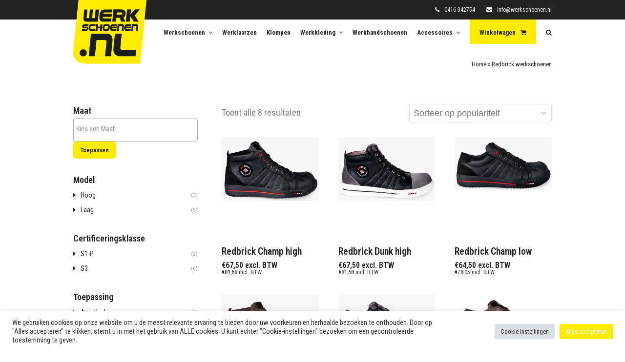

--- FILE ---
content_type: text/html; charset=UTF-8
request_url: https://www.werkschoenen.nl/product-categorie/redbrick-werkschoenen/?query_type_toepassing=or&filter_toepassing=automotive,horeca,magazijn,metaal,transport
body_size: 22939
content:
<!DOCTYPE html>
<html lang="nl-NL" itemscope itemtype="http://schema.org/WebPage">
<head>
	<link rel="preload" href="/wp-content/themes/werkschoenen/assets/lib/ticons/fonts/ticons-webfont.woff2?v=4.8" as="font" type="font/woff2" crossorigin="anonymous">
	<!-- SF - Google Search Console -->
	<meta name="google-site-verification" content="TzUz_hioAIP1FNGWbqI_znPLsm4GnNsnd7vrigmN8SA" />
<meta charset="UTF-8">
<link rel="profile" href="https://gmpg.org/xfn/11">
<meta name='robots' content='index, follow, max-image-preview:large, max-snippet:-1, max-video-preview:-1' />

<!-- Google Tag Manager for WordPress by gtm4wp.com -->
<script data-cfasync="false" data-pagespeed-no-defer>
	var gtm4wp_datalayer_name = "dataLayer";
	var dataLayer = dataLayer || [];
	const gtm4wp_use_sku_instead = 1;
	const gtm4wp_currency = 'EUR';
	const gtm4wp_product_per_impression = false;
	const gtm4wp_clear_ecommerce = false;
</script>
<!-- End Google Tag Manager for WordPress by gtm4wp.com --><meta name="generator" content="Total WordPress Theme v5.1">
<meta name="viewport" content="width=device-width, initial-scale=1">
<meta http-equiv="X-UA-Compatible" content="IE=edge" />

	<!-- This site is optimized with the Yoast SEO plugin v23.3 - https://yoast.com/wordpress/plugins/seo/ -->
	<title>Redbrick werkschoenen | Ruim aanbod | Werkschoenen</title>
	<meta name="description" content="Redbrick werkschoenen bestel je eenvoudig online bij Werkschoenen.nl. Direct leverbaar ✓S3 ✓Bestel nu!" />
	<link rel="canonical" href="https://www.werkschoenen.nl/product-categorie/redbrick-werkschoenen/" />
	<meta property="og:locale" content="nl_NL" />
	<meta property="og:type" content="article" />
	<meta property="og:title" content="Redbrick werkschoenen | Ruim aanbod | Werkschoenen" />
	<meta property="og:description" content="Redbrick werkschoenen bestel je eenvoudig online bij Werkschoenen.nl. Direct leverbaar ✓S3 ✓Bestel nu!" />
	<meta property="og:url" content="https://www.werkschoenen.nl/product-categorie/redbrick-werkschoenen/" />
	<meta property="og:site_name" content="Werkschoenen.nl" />
	<meta name="twitter:card" content="summary_large_image" />
	<script type="application/ld+json" class="yoast-schema-graph">{"@context":"https://schema.org","@graph":[{"@type":"CollectionPage","@id":"https://www.werkschoenen.nl/product-categorie/redbrick-werkschoenen/","url":"https://www.werkschoenen.nl/product-categorie/redbrick-werkschoenen/","name":"Redbrick werkschoenen | Ruim aanbod | Werkschoenen","isPartOf":{"@id":"https://www.werkschoenen.nl/#website"},"primaryImageOfPage":{"@id":"https://www.werkschoenen.nl/product-categorie/redbrick-werkschoenen/#primaryimage"},"image":{"@id":"https://www.werkschoenen.nl/product-categorie/redbrick-werkschoenen/#primaryimage"},"thumbnailUrl":"https://www.werkschoenen.nl/wp-content/uploads/2020/05/REDBRICK_ONYX.1.jpg","description":"Redbrick werkschoenen bestel je eenvoudig online bij Werkschoenen.nl. Direct leverbaar ✓S3 ✓Bestel nu!","breadcrumb":{"@id":"https://www.werkschoenen.nl/product-categorie/redbrick-werkschoenen/#breadcrumb"},"inLanguage":"nl-NL"},{"@type":"ImageObject","inLanguage":"nl-NL","@id":"https://www.werkschoenen.nl/product-categorie/redbrick-werkschoenen/#primaryimage","url":"https://www.werkschoenen.nl/wp-content/uploads/2020/05/REDBRICK_ONYX.1.jpg","contentUrl":"https://www.werkschoenen.nl/wp-content/uploads/2020/05/REDBRICK_ONYX.1.jpg","width":650,"height":427,"caption":"Redbrick Onyx S3 | Werkschoenen.nl"},{"@type":"BreadcrumbList","@id":"https://www.werkschoenen.nl/product-categorie/redbrick-werkschoenen/#breadcrumb","itemListElement":[{"@type":"ListItem","position":1,"name":"Home","item":"https://www.werkschoenen.nl/"},{"@type":"ListItem","position":2,"name":"Redbrick werkschoenen"}]},{"@type":"WebSite","@id":"https://www.werkschoenen.nl/#website","url":"https://www.werkschoenen.nl/","name":"Werkschoenen.nl","description":"De grootste in werkschoenen","publisher":{"@id":"https://www.werkschoenen.nl/#organization"},"potentialAction":[{"@type":"SearchAction","target":{"@type":"EntryPoint","urlTemplate":"https://www.werkschoenen.nl/?s={search_term_string}"},"query-input":"required name=search_term_string"}],"inLanguage":"nl-NL"},{"@type":"Organization","@id":"https://www.werkschoenen.nl/#organization","name":"Werkschoenen.nl","url":"https://www.werkschoenen.nl/","logo":{"@type":"ImageObject","inLanguage":"nl-NL","@id":"https://www.werkschoenen.nl/#/schema/logo/image/","url":"https://www.werkschoenen.nl/wp-content/uploads/2020/04/werkschoenen.nl-liggend-fc.svg","contentUrl":"https://www.werkschoenen.nl/wp-content/uploads/2020/04/werkschoenen.nl-liggend-fc.svg","width":1,"height":1,"caption":"Werkschoenen.nl"},"image":{"@id":"https://www.werkschoenen.nl/#/schema/logo/image/"}}]}</script>
	<!-- / Yoast SEO plugin. -->


<link rel='dns-prefetch' href='//fonts.googleapis.com' />
<link href='https://fonts.gstatic.com' crossorigin rel='preconnect' />
<link rel="alternate" type="application/rss+xml" title="Werkschoenen.nl &raquo; feed" href="https://www.werkschoenen.nl/feed/" />
<link rel="alternate" type="application/rss+xml" title="Werkschoenen.nl &raquo; reactiesfeed" href="https://www.werkschoenen.nl/comments/feed/" />
<link rel="alternate" type="application/rss+xml" title="Feed Werkschoenen.nl &raquo; Redbrick werkschoenen Categorie" href="https://www.werkschoenen.nl/product-categorie/redbrick-werkschoenen/feed/" />
<link rel='stylesheet' id='js_composer_front-css' href='https://www.werkschoenen.nl/wp-content/plugins/js_composer/assets/css/js_composer.min.css?ver=6.6.0' media='all' />
<style id='classic-theme-styles-inline-css'>
/*! This file is auto-generated */
.wp-block-button__link{color:#fff;background-color:#32373c;border-radius:9999px;box-shadow:none;text-decoration:none;padding:calc(.667em + 2px) calc(1.333em + 2px);font-size:1.125em}.wp-block-file__button{background:#32373c;color:#fff;text-decoration:none}
</style>
<style id='global-styles-inline-css'>
:root{--wp--preset--aspect-ratio--square: 1;--wp--preset--aspect-ratio--4-3: 4/3;--wp--preset--aspect-ratio--3-4: 3/4;--wp--preset--aspect-ratio--3-2: 3/2;--wp--preset--aspect-ratio--2-3: 2/3;--wp--preset--aspect-ratio--16-9: 16/9;--wp--preset--aspect-ratio--9-16: 9/16;--wp--preset--color--black: #000000;--wp--preset--color--cyan-bluish-gray: #abb8c3;--wp--preset--color--white: #ffffff;--wp--preset--color--pale-pink: #f78da7;--wp--preset--color--vivid-red: #cf2e2e;--wp--preset--color--luminous-vivid-orange: #ff6900;--wp--preset--color--luminous-vivid-amber: #fcb900;--wp--preset--color--light-green-cyan: #7bdcb5;--wp--preset--color--vivid-green-cyan: #00d084;--wp--preset--color--pale-cyan-blue: #8ed1fc;--wp--preset--color--vivid-cyan-blue: #0693e3;--wp--preset--color--vivid-purple: #9b51e0;--wp--preset--gradient--vivid-cyan-blue-to-vivid-purple: linear-gradient(135deg,rgba(6,147,227,1) 0%,rgb(155,81,224) 100%);--wp--preset--gradient--light-green-cyan-to-vivid-green-cyan: linear-gradient(135deg,rgb(122,220,180) 0%,rgb(0,208,130) 100%);--wp--preset--gradient--luminous-vivid-amber-to-luminous-vivid-orange: linear-gradient(135deg,rgba(252,185,0,1) 0%,rgba(255,105,0,1) 100%);--wp--preset--gradient--luminous-vivid-orange-to-vivid-red: linear-gradient(135deg,rgba(255,105,0,1) 0%,rgb(207,46,46) 100%);--wp--preset--gradient--very-light-gray-to-cyan-bluish-gray: linear-gradient(135deg,rgb(238,238,238) 0%,rgb(169,184,195) 100%);--wp--preset--gradient--cool-to-warm-spectrum: linear-gradient(135deg,rgb(74,234,220) 0%,rgb(151,120,209) 20%,rgb(207,42,186) 40%,rgb(238,44,130) 60%,rgb(251,105,98) 80%,rgb(254,248,76) 100%);--wp--preset--gradient--blush-light-purple: linear-gradient(135deg,rgb(255,206,236) 0%,rgb(152,150,240) 100%);--wp--preset--gradient--blush-bordeaux: linear-gradient(135deg,rgb(254,205,165) 0%,rgb(254,45,45) 50%,rgb(107,0,62) 100%);--wp--preset--gradient--luminous-dusk: linear-gradient(135deg,rgb(255,203,112) 0%,rgb(199,81,192) 50%,rgb(65,88,208) 100%);--wp--preset--gradient--pale-ocean: linear-gradient(135deg,rgb(255,245,203) 0%,rgb(182,227,212) 50%,rgb(51,167,181) 100%);--wp--preset--gradient--electric-grass: linear-gradient(135deg,rgb(202,248,128) 0%,rgb(113,206,126) 100%);--wp--preset--gradient--midnight: linear-gradient(135deg,rgb(2,3,129) 0%,rgb(40,116,252) 100%);--wp--preset--font-size--small: 13px;--wp--preset--font-size--medium: 20px;--wp--preset--font-size--large: 36px;--wp--preset--font-size--x-large: 42px;--wp--preset--font-family--inter: "Inter", sans-serif;--wp--preset--font-family--cardo: Cardo;--wp--preset--spacing--20: 0.44rem;--wp--preset--spacing--30: 0.67rem;--wp--preset--spacing--40: 1rem;--wp--preset--spacing--50: 1.5rem;--wp--preset--spacing--60: 2.25rem;--wp--preset--spacing--70: 3.38rem;--wp--preset--spacing--80: 5.06rem;--wp--preset--shadow--natural: 6px 6px 9px rgba(0, 0, 0, 0.2);--wp--preset--shadow--deep: 12px 12px 50px rgba(0, 0, 0, 0.4);--wp--preset--shadow--sharp: 6px 6px 0px rgba(0, 0, 0, 0.2);--wp--preset--shadow--outlined: 6px 6px 0px -3px rgba(255, 255, 255, 1), 6px 6px rgba(0, 0, 0, 1);--wp--preset--shadow--crisp: 6px 6px 0px rgba(0, 0, 0, 1);}:where(.is-layout-flex){gap: 0.5em;}:where(.is-layout-grid){gap: 0.5em;}body .is-layout-flex{display: flex;}.is-layout-flex{flex-wrap: wrap;align-items: center;}.is-layout-flex > :is(*, div){margin: 0;}body .is-layout-grid{display: grid;}.is-layout-grid > :is(*, div){margin: 0;}:where(.wp-block-columns.is-layout-flex){gap: 2em;}:where(.wp-block-columns.is-layout-grid){gap: 2em;}:where(.wp-block-post-template.is-layout-flex){gap: 1.25em;}:where(.wp-block-post-template.is-layout-grid){gap: 1.25em;}.has-black-color{color: var(--wp--preset--color--black) !important;}.has-cyan-bluish-gray-color{color: var(--wp--preset--color--cyan-bluish-gray) !important;}.has-white-color{color: var(--wp--preset--color--white) !important;}.has-pale-pink-color{color: var(--wp--preset--color--pale-pink) !important;}.has-vivid-red-color{color: var(--wp--preset--color--vivid-red) !important;}.has-luminous-vivid-orange-color{color: var(--wp--preset--color--luminous-vivid-orange) !important;}.has-luminous-vivid-amber-color{color: var(--wp--preset--color--luminous-vivid-amber) !important;}.has-light-green-cyan-color{color: var(--wp--preset--color--light-green-cyan) !important;}.has-vivid-green-cyan-color{color: var(--wp--preset--color--vivid-green-cyan) !important;}.has-pale-cyan-blue-color{color: var(--wp--preset--color--pale-cyan-blue) !important;}.has-vivid-cyan-blue-color{color: var(--wp--preset--color--vivid-cyan-blue) !important;}.has-vivid-purple-color{color: var(--wp--preset--color--vivid-purple) !important;}.has-black-background-color{background-color: var(--wp--preset--color--black) !important;}.has-cyan-bluish-gray-background-color{background-color: var(--wp--preset--color--cyan-bluish-gray) !important;}.has-white-background-color{background-color: var(--wp--preset--color--white) !important;}.has-pale-pink-background-color{background-color: var(--wp--preset--color--pale-pink) !important;}.has-vivid-red-background-color{background-color: var(--wp--preset--color--vivid-red) !important;}.has-luminous-vivid-orange-background-color{background-color: var(--wp--preset--color--luminous-vivid-orange) !important;}.has-luminous-vivid-amber-background-color{background-color: var(--wp--preset--color--luminous-vivid-amber) !important;}.has-light-green-cyan-background-color{background-color: var(--wp--preset--color--light-green-cyan) !important;}.has-vivid-green-cyan-background-color{background-color: var(--wp--preset--color--vivid-green-cyan) !important;}.has-pale-cyan-blue-background-color{background-color: var(--wp--preset--color--pale-cyan-blue) !important;}.has-vivid-cyan-blue-background-color{background-color: var(--wp--preset--color--vivid-cyan-blue) !important;}.has-vivid-purple-background-color{background-color: var(--wp--preset--color--vivid-purple) !important;}.has-black-border-color{border-color: var(--wp--preset--color--black) !important;}.has-cyan-bluish-gray-border-color{border-color: var(--wp--preset--color--cyan-bluish-gray) !important;}.has-white-border-color{border-color: var(--wp--preset--color--white) !important;}.has-pale-pink-border-color{border-color: var(--wp--preset--color--pale-pink) !important;}.has-vivid-red-border-color{border-color: var(--wp--preset--color--vivid-red) !important;}.has-luminous-vivid-orange-border-color{border-color: var(--wp--preset--color--luminous-vivid-orange) !important;}.has-luminous-vivid-amber-border-color{border-color: var(--wp--preset--color--luminous-vivid-amber) !important;}.has-light-green-cyan-border-color{border-color: var(--wp--preset--color--light-green-cyan) !important;}.has-vivid-green-cyan-border-color{border-color: var(--wp--preset--color--vivid-green-cyan) !important;}.has-pale-cyan-blue-border-color{border-color: var(--wp--preset--color--pale-cyan-blue) !important;}.has-vivid-cyan-blue-border-color{border-color: var(--wp--preset--color--vivid-cyan-blue) !important;}.has-vivid-purple-border-color{border-color: var(--wp--preset--color--vivid-purple) !important;}.has-vivid-cyan-blue-to-vivid-purple-gradient-background{background: var(--wp--preset--gradient--vivid-cyan-blue-to-vivid-purple) !important;}.has-light-green-cyan-to-vivid-green-cyan-gradient-background{background: var(--wp--preset--gradient--light-green-cyan-to-vivid-green-cyan) !important;}.has-luminous-vivid-amber-to-luminous-vivid-orange-gradient-background{background: var(--wp--preset--gradient--luminous-vivid-amber-to-luminous-vivid-orange) !important;}.has-luminous-vivid-orange-to-vivid-red-gradient-background{background: var(--wp--preset--gradient--luminous-vivid-orange-to-vivid-red) !important;}.has-very-light-gray-to-cyan-bluish-gray-gradient-background{background: var(--wp--preset--gradient--very-light-gray-to-cyan-bluish-gray) !important;}.has-cool-to-warm-spectrum-gradient-background{background: var(--wp--preset--gradient--cool-to-warm-spectrum) !important;}.has-blush-light-purple-gradient-background{background: var(--wp--preset--gradient--blush-light-purple) !important;}.has-blush-bordeaux-gradient-background{background: var(--wp--preset--gradient--blush-bordeaux) !important;}.has-luminous-dusk-gradient-background{background: var(--wp--preset--gradient--luminous-dusk) !important;}.has-pale-ocean-gradient-background{background: var(--wp--preset--gradient--pale-ocean) !important;}.has-electric-grass-gradient-background{background: var(--wp--preset--gradient--electric-grass) !important;}.has-midnight-gradient-background{background: var(--wp--preset--gradient--midnight) !important;}.has-small-font-size{font-size: var(--wp--preset--font-size--small) !important;}.has-medium-font-size{font-size: var(--wp--preset--font-size--medium) !important;}.has-large-font-size{font-size: var(--wp--preset--font-size--large) !important;}.has-x-large-font-size{font-size: var(--wp--preset--font-size--x-large) !important;}
:where(.wp-block-post-template.is-layout-flex){gap: 1.25em;}:where(.wp-block-post-template.is-layout-grid){gap: 1.25em;}
:where(.wp-block-columns.is-layout-flex){gap: 2em;}:where(.wp-block-columns.is-layout-grid){gap: 2em;}
:root :where(.wp-block-pullquote){font-size: 1.5em;line-height: 1.6;}
</style>
<link rel='stylesheet' id='cookie-law-info-css' href='https://www.werkschoenen.nl/wp-content/plugins/cookie-law-info/legacy/public/css/cookie-law-info-public.css?ver=3.2.6' media='all' />
<link rel='stylesheet' id='cookie-law-info-gdpr-css' href='https://www.werkschoenen.nl/wp-content/plugins/cookie-law-info/legacy/public/css/cookie-law-info-gdpr.css?ver=3.2.6' media='all' />
<style id='woocommerce-inline-inline-css'>
.woocommerce form .form-row .required { visibility: visible; }
</style>
<link rel='stylesheet' id='swatches-and-photos-css' href='https://www.werkschoenen.nl/wp-content/plugins/woocommerce-variation-swatches-and-photos/assets/css/swatches-and-photos.css?ver=3.0.6' media='all' />
<link rel='stylesheet' id='yith_wcbm_badge_style-css' href='https://www.werkschoenen.nl/wp-content/plugins/yith-woocommerce-badges-management/assets/css/frontend.css?ver=3.10.0' media='all' />
<style id='yith_wcbm_badge_style-inline-css'>
.yith-wcbm-badge.yith-wcbm-badge-text.yith-wcbm-badge-4458 {
				top: 0; right: 0; 
				
				-ms-transform: ; 
				-webkit-transform: ; 
				transform: ;
				padding: 0px 0px 0px 0px;
				background-color:#ffec00; border-radius: 0px 0px 0px 0px; width:100px; height:50px;
			}
</style>
<link rel='stylesheet' id='yith-gfont-open-sans-css' href='https://www.werkschoenen.nl/wp-content/plugins/yith-woocommerce-badges-management/assets/fonts/open-sans/style.css?ver=3.10.0' media='all' />
<link rel='stylesheet' id='parent-style-css' href='https://www.werkschoenen.nl/wp-content/themes/werkschoenen/style.css?ver=6.6.4' media='all' />
<link rel='stylesheet' id='wpex-woocommerce-css' href='https://www.werkschoenen.nl/wp-content/themes/werkschoenen/assets/css/wpex-woocommerce.css?ver=5.1' media='all' />
<link rel='stylesheet' id='wpex-google-font-roboto-condensed-css' href='//fonts.googleapis.com/css2?family=Roboto+Condensed:ital,wght@0,100;0,200;0,300;0,400;0,500;0,600;0,700;0,800;0,900;1,100;1,200;1,300;1,400;1,500;1,600;1,700;1,800;1,900&#038;display=swap&#038;subset=latin' media='all' />
<link rel='stylesheet' id='wpex-style-css' href='https://www.werkschoenen.nl/wp-content/themes/werkschoenen-child/style.css?ver=5.1' media='all' />
<link rel='stylesheet' id='wpex-mobile-menu-breakpoint-max-css' href='https://www.werkschoenen.nl/wp-content/themes/werkschoenen/assets/css/wpex-mobile-menu-breakpoint-max.css?ver=5.1' media='only screen and (max-width:959px)' />
<link rel='stylesheet' id='wpex-mobile-menu-breakpoint-min-css' href='https://www.werkschoenen.nl/wp-content/themes/werkschoenen/assets/css/wpex-mobile-menu-breakpoint-min.css?ver=5.1' media='only screen and (min-width:960px)' />
<link rel='stylesheet' id='wpex-wpbakery-css' href='https://www.werkschoenen.nl/wp-content/themes/werkschoenen/assets/css/wpex-wpbakery.css?ver=5.1' media='all' />
<link rel='stylesheet' id='ticons-css' href='https://www.werkschoenen.nl/wp-content/themes/werkschoenen/assets/lib/ticons/css/ticons.min.css?ver=5.1' media='all' />
<link rel='stylesheet' id='vcex-shortcodes-css' href='https://www.werkschoenen.nl/wp-content/themes/werkschoenen/assets/css/vcex-shortcodes.css?ver=5.1' media='all' />
<script src="https://www.werkschoenen.nl/wp-includes/js/jquery/jquery.min.js?ver=3.7.1" id="jquery-core-js"></script>
<script src="https://www.werkschoenen.nl/wp-includes/js/jquery/jquery-migrate.min.js?ver=3.4.1" id="jquery-migrate-js"></script>
<script id="cookie-law-info-js-extra">
var Cli_Data = {"nn_cookie_ids":[],"cookielist":[],"non_necessary_cookies":[],"ccpaEnabled":"","ccpaRegionBased":"","ccpaBarEnabled":"","strictlyEnabled":["necessary","obligatoire"],"ccpaType":"gdpr","js_blocking":"1","custom_integration":"","triggerDomRefresh":"","secure_cookies":""};
var cli_cookiebar_settings = {"animate_speed_hide":"500","animate_speed_show":"500","background":"#FFF","border":"#b1a6a6c2","border_on":"","button_1_button_colour":"#ffec00","button_1_button_hover":"#ccbd00","button_1_link_colour":"#fff","button_1_as_button":"1","button_1_new_win":"","button_2_button_colour":"#333","button_2_button_hover":"#292929","button_2_link_colour":"#444","button_2_as_button":"","button_2_hidebar":"","button_3_button_colour":"#dedfe0","button_3_button_hover":"#b2b2b3","button_3_link_colour":"#333333","button_3_as_button":"1","button_3_new_win":"","button_4_button_colour":"#dedfe0","button_4_button_hover":"#b2b2b3","button_4_link_colour":"#333333","button_4_as_button":"1","button_7_button_colour":"#ffec00","button_7_button_hover":"#ccbd00","button_7_link_colour":"#fff","button_7_as_button":"1","button_7_new_win":"","font_family":"inherit","header_fix":"","notify_animate_hide":"1","notify_animate_show":"","notify_div_id":"#cookie-law-info-bar","notify_position_horizontal":"right","notify_position_vertical":"bottom","scroll_close":"","scroll_close_reload":"","accept_close_reload":"","reject_close_reload":"","showagain_tab":"","showagain_background":"#fff","showagain_border":"#000","showagain_div_id":"#cookie-law-info-again","showagain_x_position":"100px","text":"#333333","show_once_yn":"","show_once":"10000","logging_on":"","as_popup":"","popup_overlay":"1","bar_heading_text":"","cookie_bar_as":"banner","popup_showagain_position":"bottom-right","widget_position":"left"};
var log_object = {"ajax_url":"https:\/\/www.werkschoenen.nl\/wp-admin\/admin-ajax.php"};
</script>
<script src="https://www.werkschoenen.nl/wp-content/plugins/cookie-law-info/legacy/public/js/cookie-law-info-public.js?ver=3.2.6" id="cookie-law-info-js"></script>
<script src="https://www.werkschoenen.nl/wp-content/plugins/woocommerce/assets/js/jquery-blockui/jquery.blockUI.min.js?ver=2.7.0-wc.9.2.4" id="jquery-blockui-js" data-wp-strategy="defer"></script>
<script id="wc-add-to-cart-js-extra">
var wc_add_to_cart_params = {"ajax_url":"\/wp-admin\/admin-ajax.php","wc_ajax_url":"\/?wc-ajax=%%endpoint%%","i18n_view_cart":"Bekijk winkelwagen","cart_url":"https:\/\/www.werkschoenen.nl\/winkelmand\/","is_cart":"","cart_redirect_after_add":"no"};
</script>
<script src="https://www.werkschoenen.nl/wp-content/plugins/woocommerce/assets/js/frontend/add-to-cart.min.js?ver=9.2.4" id="wc-add-to-cart-js" data-wp-strategy="defer"></script>
<script src="https://www.werkschoenen.nl/wp-content/plugins/woocommerce/assets/js/js-cookie/js.cookie.min.js?ver=2.1.4-wc.9.2.4" id="js-cookie-js" defer data-wp-strategy="defer"></script>
<script id="woocommerce-js-extra">
var woocommerce_params = {"ajax_url":"\/wp-admin\/admin-ajax.php","wc_ajax_url":"\/?wc-ajax=%%endpoint%%"};
</script>
<script src="https://www.werkschoenen.nl/wp-content/plugins/woocommerce/assets/js/frontend/woocommerce.min.js?ver=9.2.4" id="woocommerce-js" defer data-wp-strategy="defer"></script>
<script src="https://www.werkschoenen.nl/wp-content/plugins/js_composer/assets/js/vendors/woocommerce-add-to-cart.js?ver=6.6.0" id="vc_woocommerce-add-to-cart-js-js"></script>
<script id="WCPAY_ASSETS-js-extra">
var wcpayAssets = {"url":"https:\/\/www.werkschoenen.nl\/wp-content\/plugins\/woocommerce-payments\/dist\/"};
</script>
<link rel="https://api.w.org/" href="https://www.werkschoenen.nl/wp-json/" /><link rel="alternate" title="JSON" type="application/json" href="https://www.werkschoenen.nl/wp-json/wp/v2/product_cat/442" /><link rel="EditURI" type="application/rsd+xml" title="RSD" href="https://www.werkschoenen.nl/xmlrpc.php?rsd" />
<meta name="generator" content="WordPress 6.6.4" />
<meta name="generator" content="WooCommerce 9.2.4" />

<!-- Google Tag Manager for WordPress by gtm4wp.com -->
<!-- GTM Container placement set to automatic -->
<script data-cfasync="false" data-pagespeed-no-defer type="text/javascript">
	var dataLayer_content = {"pagePostType":"product","pagePostType2":"tax-product","pageCategory":[]};
	dataLayer.push( dataLayer_content );
</script>
<script data-cfasync="false">
(function(w,d,s,l,i){w[l]=w[l]||[];w[l].push({'gtm.start':
new Date().getTime(),event:'gtm.js'});var f=d.getElementsByTagName(s)[0],
j=d.createElement(s),dl=l!='dataLayer'?'&l='+l:'';j.async=true;j.src=
'//www.googletagmanager.com/gtm.js?id='+i+dl;f.parentNode.insertBefore(j,f);
})(window,document,'script','dataLayer','GTM-MKPHV98');
</script>
<!-- End Google Tag Manager for WordPress by gtm4wp.com -->		<script>
			document.documentElement.className = document.documentElement.className.replace('no-js', 'js');
		</script>
				<style>
			.no-js img.lazyload {
				display: none;
			}

			figure.wp-block-image img.lazyloading {
				min-width: 150px;
			}

						.lazyload, .lazyloading {
				opacity: 0;
			}

			.lazyloaded {
				opacity: 1;
				transition: opacity 400ms;
				transition-delay: 0ms;
			}

					</style>
		<link rel="icon" href="https://werkschoenen.nl/wp-content/uploads/2020/04/werkschoenen.nl-fc.svg" sizes="32x32"><link rel="shortcut icon" href="https://werkschoenen.nl/wp-content/uploads/2020/04/werkschoenen.nl-fc.svg"><link rel="preload" href="https://www.werkschoenen.nl/wp-content/themes/werkschoenen/assets/lib/ticons/fonts/ticons-webfont.woff2" type="font/woff2" as="font" crossorigin>	<noscript><style>.woocommerce-product-gallery{ opacity: 1 !important; }</style></noscript>
	<style id='wp-fonts-local'>
@font-face{font-family:Inter;font-style:normal;font-weight:300 900;font-display:fallback;src:url('https://www.werkschoenen.nl/wp-content/plugins/woocommerce/assets/fonts/Inter-VariableFont_slnt,wght.woff2') format('woff2');font-stretch:normal;}
@font-face{font-family:Cardo;font-style:normal;font-weight:400;font-display:fallback;src:url('https://www.werkschoenen.nl/wp-content/plugins/woocommerce/assets/fonts/cardo_normal_400.woff2') format('woff2');}
</style>
<noscript><style>body .wpex-vc-row-stretched, body .vc_row-o-full-height { visibility: visible; }</style></noscript><noscript><style> .wpb_animate_when_almost_visible { opacity: 1; }</style></noscript><style data-type="wpex-css" id="wpex-css">/*ACCENT COLOR*/.woocommerce .order-total td,.price >.amount,.price ins .amount,.vc_toggle_total .vc_toggle_title,.vcex-module a:hover .wpex-heading,.vcex-icon-box-link-wrap:hover .wpex-heading,.wpex-text-accent,.wpex-hover-text-accent:hover,.wpex-accent-color,#site-navigation .dropdown-menu >li.menu-item >a:hover,#site-navigation .dropdown-menu >li.menu-item.current-menu-item >a,#site-navigation .dropdown-menu >li.menu-item.current-menu-parent >a,.modern-menu-widget a:hover,.theme-button.outline,.theme-button.clean,a,h1 a:hover,h2 a:hover,h3 a:hover,h4 a:hover,h5 a:hover,h6 a:hover,.entry-title a:hover,.meta a:hover,.wpex-heading a:hover{color:#ffec00}.woocommerce-MyAccount-navigation li.is-active a,.woocommerce .widget_price_filter .ui-slider .ui-slider-range,.woocommerce .widget_price_filter .ui-slider .ui-slider-handle,.wcmenucart-details.count.t-bubble,.select2-container--default .select2-results__option--highlighted[aria-selected],.select2-container--default .select2-results__option--highlighted[data-selected],.vcex-testimonials-fullslider .sp-button:hover,.vcex-testimonials-fullslider .sp-selected-button,.vcex-testimonials-fullslider.light-skin .sp-button:hover,.vcex-testimonials-fullslider.light-skin .sp-selected-button,.vcex-testimonials-fullslider .sp-button.sp-selected-button,.vcex-testimonials-fullslider .sp-button:hover,.wpex-bg-accent,.wpex-hover-bg-accent:hover,.wpex-bg-accent_alt,.wpex-hover-bg-accent_alt:hover,.wpex-badge,.wpex-accent-bg,input[type="submit"],.theme-button,button,.button,.active >.theme-button,.theme-button.active,.theme-button.outline:hover,.active >.theme-button.outline,.theme-button.outline.active,.theme-button.outline:hover,.post-edit a,.background-highlight,.tagcloud a:hover,.post-tags a:hover,.wpex-carousel .owl-dot.active,.wpex-carousel .owl-prev,.wpex-carousel .owl-next,body #header-two-search #header-two-search-submit,#site-navigation .menu-button >a >span.link-inner,.modern-menu-widget li.menu-item.current-menu-item a,#sidebar .widget_nav_menu .current-menu-item >a,.widget_nav_menu_accordion .widget_nav_menu li.menu-item.current-menu-item >a,#site-navigation-wrap.has-menu-underline .main-navigation-ul>li>a>.link-inner::after,#wp-calendar caption,#wp-calendar tbody td:hover a{background-color:#ffec00}.woocommerce div.product .woocommerce-tabs ul.tabs li.active a{border-bottom-color:#ffec00}.wpb_tabs.tab-style-alternative-two .wpb_tabs_nav li.ui-tabs-active a{border-bottom-color:#ffec00}.wpex-border-accent{border-color:#ffec00}.wpex-hover-border-accent:hover{border-color:#ffec00}.wpex-slider .sp-bottom-thumbnails.sp-has-pointer .sp-selected-thumbnail:before,.wpex-slider .sp-bottom-thumbnails.sp-has-pointer .sp-selected-thumbnail:after{border-bottom-color:#ffec00}.theme-button.outline{border-color:#ffec00}.wpex-dropdown-top-border #site-navigation .dropdown-menu li.menu-item ul.sub-menu{border-top-color:#ffec00}.theme-heading.border-w-color span.text{border-bottom-color:#ffec00}/*ACCENT HOVER COLOR*/.wpex-bg-accent_alt,.wpex-hover-bg-accent_alt:hover,.post-edit a:hover,.theme-button:hover,input[type="submit"]:hover,button:hover,.button:hover,.active >.theme-button,.theme-button.active,.wpex-carousel .owl-prev:hover,.wpex-carousel .owl-next:hover,#site-navigation .menu-button >a >span.link-inner:hover{background-color:#ffec00}.wpex-text-accent_alt,.wpex-hover-text-accent_alt:hover{color:#ffec00}.has-accent-background-color{background-color:#ffec00}.has-accent-color{color:#ffec00}/*TYPOGRAPHY*/body{font-family:"Roboto Condensed";font-size:18px;color:#252627;line-height:170%}.theme-button,input[type="submit"],button,#site-navigation .menu-button>a>span.link-inner,.woocommerce .button{font-weight:600}#top-bar-content{font-size:12px}#site-navigation .dropdown-menu .link-inner{font-weight:700;font-size:.7666em}#site-navigation .dropdown-menu ul .link-inner{font-size:13px}.site-breadcrumbs{font-size:13px}.sidebar-box .widget-title{font-size:18px}h1,.wpex-h1{font-size:42px;line-height:110%}h2,.wpex-h2{font-size:32px;margin:0 0 15px 0}h3,.wpex-h3{margin:30px 0 5px 0}#footer-widgets{font-size:14px;line-height:170%}.footer-widget .widget-title{font-size:22px}#copyright{font-size:13px}#footer-bottom-menu{font-size:13px}@media(max-width:1024px){.woocommerce div.product .product_title{font-size:32px}}@media(max-width:959px){body{font-size:17px}h1,.wpex-h1{font-size:36px}h2,.wpex-h2{font-size:28px}.woocommerce div.product .product_title{font-size:32px}}@media(max-width:767px){body{font-size:16px}h1,.wpex-h1{font-size:36px}h2,.wpex-h2{font-size:28px}.woocommerce div.product .product_title{font-size:32px}}@media(max-width:479px){body{font-size:16px}h1,.wpex-h1{font-size:26px}h2,.wpex-h2{font-size:24px}.woocommerce div.product .product_title{font-size:26px}}/*ADVANCED STYLING CSS*/#mobile-menu .wpex-bars>span,#mobile-menu .wpex-bars>span::before,#mobile-menu .wpex-bars>span::after{background-color:#000000}#mobile-menu a:hover .wpex-bars>span,#mobile-menu a:hover .wpex-bars>span::before,#mobile-menu a:hover .wpex-bars>span::after{background-color:#000000}/*CUSTOMIZER STYLING*/.page-header{margin-bottom:40px}.page-header.wpex-supports-mods{background-color:#ffffff;border-top-width:0;border-bottom-width:0}.page-header.wpex-supports-mods .page-header-title{color:#222222}.site-breadcrumbs{color:#222222}.site-breadcrumbs a{color:#222222}.site-breadcrumbs a:hover{color:#ffec00}table th{color:#222222}table th,table td{padding:10px}.theme-button,input[type="submit"],button,#site-navigation .menu-button >a >span.link-inner,.button,.added_to_cart{border-radius:5px;color:#222222}.theme-button:hover,input[type="submit"]:hover,button:hover,#site-navigation .menu-button >a:hover >span.link-inner,.button:hover,.added_to_cart:hover{background-color:#222222;color:#ffffff}#top-bar-wrap{background-color:#222222;color:#ffffff}.wpex-top-bar-sticky{background-color:#222222}#top-bar-content strong{color:#ffffff}#top-bar a:not(.theme-button):not(.wpex-social-btn){color:#ffffff}#top-bar a:not(.theme-button):not(.wpex-social-btn):hover{color:#ffec00}#top-bar{padding-top:5px;padding-bottom:5px}#site-header #site-header-inner{padding-top:0;padding-bottom:0}#site-navigation .dropdown-menu >li.menu-item >a{color:#222222}#site-navigation .dropdown-menu >li.menu-item >a:hover,#site-navigation .dropdown-menu >li.menu-item.dropdown.sfHover >a{color:#222222}#site-navigation .dropdown-menu >li.menu-item.current-menu-item >a,#site-navigation .dropdown-menu >li.menu-item.current-menu-parent >a{color:#222222}#site-header #site-navigation .dropdown-menu ul.sub-menu >li.menu-item >a{color:#222222}#mobile-menu a{color:#000000}#mobile-menu a:hover{color:#000000}#sidr-main{background-color:#000000;color:#ffffff}#sidr-main li,#sidr-main ul,.sidr-class-mobile-menu-searchform input,.sidr-class-mobile-menu-searchform{border-color:#000000}.sidr a:hover,.sidr-class-menu-item-has-children.active >a{color:#ffec00}#footer{background-color:#f6f6f8}#footer,.site-footer .widget-title,.site-footer .wpex-widget-heading{color:#222222}#footer li{border-color:#eaeaed}#footer .wpex-border-main{border-color:#eaeaed}#footer table th{border-color:#eaeaed}#footer table td{border-color:#eaeaed}#footer .widget_tag_cloud a{border-color:#eaeaed}#footer a:not(.theme-button){color:#222222}.footer-widget .widget-title{color:#222222}.footer-widget{padding-bottom:30px}.footer-box.col-1{width:46%}.footer-box.col-2{width:27%}.footer-box.col-3{width:27%}#footer-bottom{background:#f6f6f8;color:#bfbfbf}#footer-bottom p{color:#bfbfbf}#footer-bottom a{color:#bfbfbf}#footer-bottom a:hover{color:#222222}.vc_column-inner{margin-bottom:40px}.woocommerce div.product div.images,.woocommerce-page div.product div.images{width:55%}.woocommerce .product .summary{width:40%}.woocommerce div.product .woocommerce-product-rating{display:none}</style></head>

<body data-rsssl=1 class="archive tax-product_cat term-redbrick-werkschoenen term-442 wp-custom-logo wp-embed-responsive theme-werkschoenen woocommerce woocommerce-page woocommerce-no-js yith-wcbm-theme-werkschoenen-nl wpex-theme wpex-responsive full-width-main-layout no-composer wpex-live-site wpex-has-primary-bottom-spacing content-left-sidebar has-sidebar has-topbar sidebar-widget-icons hasnt-overlay-header wpex-has-fixed-footer wpex-antialiased wpex-mobile-toggle-menu-icon_buttons has-mobile-menu wpb-js-composer js-comp-ver-6.6.0 vc_responsive">

	
<!-- GTM Container placement set to automatic -->
<!-- Google Tag Manager (noscript) -->
				<noscript><iframe src="https://www.googletagmanager.com/ns.html?id=GTM-MKPHV98" height="0" width="0" style="display:none;visibility:hidden" aria-hidden="true"></iframe></noscript>
<!-- End Google Tag Manager (noscript) -->
	
	<div class="wpex-site-overlay"></div>
<a href="#content" class="skip-to-content">skip to Main Content</a><span data-ls_id="#site_top"></span>
	<div id="outer-wrap" class="clr">

		
		<div id="wrap" class="clr">

			

	
		<div id="top-bar-wrap" class="wpex-text-sm wpex-top-bar-sticky wpex-bg-white hide-at-mm-breakpoint">

			<div id="top-bar" class="container wpex-relative wpex-py-15 wpex-md-flex wpex-justify-between wpex-items-center wpex-text-center wpex-md-text-initial wpex-flex-row-reverse">
	<div id="top-bar-content" class="has-content top-bar-right wpex-clr">

		
		
			<span class="wpex-inline"><span class="ticon ticon-phone"></span> <a href="tel:0416-342754">0416-342754</a></span>

<span class="wpex-inline"><span class="ticon ticon-envelope"></span>  <a href="mailto:info@werkschoenen.nl">info@werkschoenen.nl</a></span>
		
	</div>

</div>

		</div>

	



	<header id="site-header" class="header-one wpex-dropdown-style-minimal-sq fixed-scroll dyn-styles wpex-clr" itemscope="itemscope" itemtype="http://schema.org/WPHeader">

		
		<div id="site-header-inner" class="container wpex-clr">
<div id="site-logo" class="site-branding header-one-logo wpex-clr">
	<div id="site-logo-inner" class="wpex-clr"><a id="site-logo-link" href="https://www.werkschoenen.nl/" rel="home" class="main-logo"><img src="https://www.werkschoenen.nl/wp-content/uploads/2020/04/werkschoenen.nl-fc.svg" alt="Werkschoenen.nl" class="logo-img" data-no-retina data-skip-lazy /></a></div>

</div>
	
	<div id="site-navigation-wrap" class="navbar-style-one has-menu-underline wpex-dropdowns-caret hide-at-mm-breakpoint wpex-clr">

		<nav id="site-navigation" class="navigation main-navigation main-navigation-one wpex-clr" itemscope="itemscope" itemtype="http://schema.org/SiteNavigationElement" aria-label="Main menu">

			
				<ul id="menu-hoofdmenu" class="dropdown-menu main-navigation-ul sf-menu"><li id="menu-item-324" class="menu-item menu-item-type-taxonomy menu-item-object-product_cat menu-item-has-children dropdown menu-item-324"><a href="https://www.werkschoenen.nl/product-categorie/werkschoenen/"><span class="link-inner">Werkschoenen <span class="nav-arrow top-level ticon ticon-angle-down" aria-hidden="true"></span></span></a>
<ul class="sub-menu">
	<li id="menu-item-8004" class="menu-item menu-item-type-taxonomy menu-item-object-product_cat menu-item-8004"><a href="https://www.werkschoenen.nl/product-categorie/s3-werkschoenen/"><span class="link-inner">S3 werkschoenen</span></a></li>
</ul>
</li>
<li id="menu-item-2294" class="menu-item menu-item-type-taxonomy menu-item-object-product_cat menu-item-2294"><a href="https://www.werkschoenen.nl/product-categorie/werklaarzen/"><span class="link-inner">Werklaarzen</span></a></li>
<li id="menu-item-2293" class="menu-item menu-item-type-taxonomy menu-item-object-product_cat menu-item-2293"><a href="https://www.werkschoenen.nl/product-categorie/klompen/"><span class="link-inner">Klompen</span></a></li>
<li id="menu-item-282" class="menu-item menu-item-type-custom menu-item-object-custom menu-item-has-children dropdown menu-item-282"><a href="#"><span class="link-inner">Werkkleding <span class="nav-arrow top-level ticon ticon-angle-down" aria-hidden="true"></span></span></a>
<ul class="sub-menu">
	<li id="menu-item-2308" class="menu-item menu-item-type-taxonomy menu-item-object-product_cat menu-item-2308"><a href="https://www.werkschoenen.nl/product-categorie/bedrijfs-en-beroepskleding/werkjassen/"><span class="link-inner">Werkjassen</span></a></li>
	<li id="menu-item-2300" class="menu-item menu-item-type-taxonomy menu-item-object-product_cat menu-item-2300"><a href="https://www.werkschoenen.nl/product-categorie/bedrijfs-en-beroepskleding/bodywarmers/"><span class="link-inner">Bodywarmers</span></a></li>
	<li id="menu-item-3186" class="menu-item menu-item-type-taxonomy menu-item-object-product_cat menu-item-3186"><a href="https://www.werkschoenen.nl/product-categorie/bedrijfs-en-beroepskleding/vesten/"><span class="link-inner">Vesten</span></a></li>
	<li id="menu-item-2302" class="menu-item menu-item-type-taxonomy menu-item-object-product_cat menu-item-2302"><a href="https://www.werkschoenen.nl/product-categorie/bedrijfs-en-beroepskleding/overalls/"><span class="link-inner">Overalls</span></a></li>
	<li id="menu-item-2306" class="menu-item menu-item-type-taxonomy menu-item-object-product_cat menu-item-2306"><a href="https://www.werkschoenen.nl/product-categorie/bedrijfs-en-beroepskleding/werkbroeken/"><span class="link-inner">Werkbroeken</span></a></li>
	<li id="menu-item-2301" class="menu-item menu-item-type-taxonomy menu-item-object-product_cat menu-item-2301"><a href="https://www.werkschoenen.nl/product-categorie/bedrijfs-en-beroepskleding/korte-werkbroeken/"><span class="link-inner">Korte werkbroeken</span></a></li>
	<li id="menu-item-2304" class="menu-item menu-item-type-taxonomy menu-item-object-product_cat menu-item-2304"><a href="https://www.werkschoenen.nl/product-categorie/bedrijfs-en-beroepskleding/sweaters/"><span class="link-inner">Sweaters</span></a></li>
	<li id="menu-item-2305" class="menu-item menu-item-type-taxonomy menu-item-object-product_cat menu-item-2305"><a href="https://www.werkschoenen.nl/product-categorie/bedrijfs-en-beroepskleding/t-shirts/"><span class="link-inner">T-shirts</span></a></li>
	<li id="menu-item-2303" class="menu-item menu-item-type-taxonomy menu-item-object-product_cat menu-item-2303"><a href="https://www.werkschoenen.nl/product-categorie/bedrijfs-en-beroepskleding/polos/"><span class="link-inner">Poloshirt</span></a></li>
	<li id="menu-item-2307" class="menu-item menu-item-type-taxonomy menu-item-object-product_cat menu-item-2307"><a href="https://www.werkschoenen.nl/product-categorie/bedrijfs-en-beroepskleding/werkhemden/"><span class="link-inner">Werkhemden</span></a></li>
</ul>
</li>
<li id="menu-item-2309" class="menu-item menu-item-type-taxonomy menu-item-object-product_cat menu-item-2309"><a href="https://www.werkschoenen.nl/product-categorie/werkhandschoenen/"><span class="link-inner">Werkhandschoenen</span></a></li>
<li id="menu-item-287" class="menu-item menu-item-type-custom menu-item-object-custom menu-item-has-children dropdown menu-item-287"><a href="#"><span class="link-inner">Accessoires <span class="nav-arrow top-level ticon ticon-angle-down" aria-hidden="true"></span></span></a>
<ul class="sub-menu">
	<li id="menu-item-2299" class="menu-item menu-item-type-taxonomy menu-item-object-product_cat menu-item-2299"><a href="https://www.werkschoenen.nl/product-categorie/veters-sokken-en-inlegzolen/"><span class="link-inner">Veters, sokken &amp; inlegzolen</span></a></li>
	<li id="menu-item-4211" class="menu-item menu-item-type-taxonomy menu-item-object-product_cat menu-item-4211"><a href="https://www.werkschoenen.nl/product-categorie/accessoires/kniebeschermers/"><span class="link-inner">Kniebeschermers</span></a></li>
	<li id="menu-item-4212" class="menu-item menu-item-type-taxonomy menu-item-object-product_cat menu-item-4212"><a href="https://www.werkschoenen.nl/product-categorie/accessoires/riemen/"><span class="link-inner">Riemen</span></a></li>
	<li id="menu-item-4214" class="menu-item menu-item-type-taxonomy menu-item-object-product_cat menu-item-4214"><a href="https://www.werkschoenen.nl/product-categorie/cadeaubonnen/"><span class="link-inner">Cadeaubonnen</span></a></li>
</ul>
</li>
<li id="menu-item-305" class="shopping__cart menu-item menu-item-type-post_type menu-item-object-page menu-item-305"><a href="https://www.werkschoenen.nl/winkelmand/"><span class="link-inner">Winkelwagen</span></a></li>
<li class="woo-menu-icon menu-item wpex-menu-extra wcmenucart-toggle-custom-link toggle-cart-widget"><a href="https://www.werkschoenen.nl/winkelmand/" class="wcmenucart wcmenucart-items-0"><span class="link-inner"><span class="wcmenucart-count"><span class="wcmenucart-icon ticon ticon-shopping-cart"></span><span class="wcmenucart-text">Winkelwagen</span><span class="wcmenucart-details count t-bubble">0</span></span></span></a></li><li class="menu-item wpex-mm-menu-item"><a href="https://www.werkschoenen.nl/winkelmand/"><span class="link-inner">Winkelwagen</span></a></li><li class="search-toggle-li wpex-menu-extra menu-item"><a href="#" class="site-search-toggle search-dropdown-toggle"><span class="link-inner"><span class="wpex-menu-search-text">Zoeken</span><span class="wpex-menu-search-icon ticon ticon-search" aria-hidden="true"></span></span></a></li></ul>
			
		</nav>

	</div>

	

<div id="mobile-menu" class="wpex-mobile-menu-toggle show-at-mm-breakpoint wpex-absolute wpex-top-50 wpex-right-0">
	<div class="wpex-inline-flex wpex-items-center">
						<a href="#" class="mobile-menu-toggle" role="button" aria-label="Toggle mobile menu" aria-expanded="false"><span class="wpex-bars" aria-hidden="true"><span></span></span></a>			</div>
</div>
<div id="searchform-dropdown" data-placeholder="Zoeken" data-disable-autocomplete="true" class="header-searchform-wrap header-drop-widget wpex-invisible wpex-opacity-0 wpex-absolute wpex-shadow wpex-transition-all wpex-duration-200 wpex-translate-Z-0 wpex-text-initial wpex-z-10000 wpex-top-100 wpex-right-0 wpex-bg-white wpex-text-gray-600 wpex-border-accent wpex-border-solid wpex-border-t-3 wpex-p-15">
	
<form method="get" class="searchform" action="https://www.werkschoenen.nl/">
	<label>
		<span class="screen-reader-text">Zoeken</span>
		<input type="search" class="field" name="s" placeholder="Zoeken" />
	</label>
			<button type="submit" class="searchform-submit"><span class="ticon ticon-search" aria-hidden="true"></span><span class="screen-reader-text">Verzenden</span></button>
</form></div></div>

		
	</header>



			
			<main id="main" class="site-main clr">

				
<header class="page-header default-page-header wpex-supports-mods has-aside wpex-relative wpex-mb-40 wpex-bg-gray-100 wpex-py-20 wpex-border-t wpex-border-b wpex-border-solid wpex-border-gray-200 wpex-text-gray-700">

	
	<div class="page-header-inner container wpex-md-flex wpex-md-flex-wrap wpex-md-items-center wpex-md-justify-between">
<div class="page-header-content wpex-md-mr-15">

<h1 class="page-header-title wpex-block wpex-m-0 wpex-inherit-font-family wpex-not-italic wpex-tracking-normal wpex-leading-normal wpex-font-normal wpex-text-2xl wpex-text-gray-900"itemprop="headline">

	<span>Redbrick werkschoenen</span>

</h1>

</div>
<div class="page-header-aside wpex-md-text-right"><nav class="site-breadcrumbs position-page_header_aside wpex-text-sm"><span class="breadcrumb-trail"><span><span><a href="https://www.werkschoenen.nl/">Home</a></span> » <span class="breadcrumb_last" aria-current="page">Redbrick werkschoenen</span></span></span></nav></div></div>

	
</header>


	<div id="content-wrap" class="container wpex-clr">

		
		<div id="primary" class="content-area wpex-clr">

			
			<div id="content" class="site-content wpex-clr">

				
				<article class="entry-content entry wpex-clr">
			
			
			
				<div class="woocommerce-notices-wrapper"></div><p class="woocommerce-result-count">
	Toont alle 8 resultaten</p>
<form class="woocommerce-ordering" method="get">
	<select name="orderby" class="orderby" aria-label="Winkelbestelling">
					<option value="popularity"  selected='selected'>Sorteer op populariteit</option>
					<option value="date" >Sorteren op nieuwste</option>
					<option value="price" >Sorteer op prijs: laag naar hoog</option>
					<option value="price-desc" >Sorteer op prijs: hoog naar laag</option>
			</select>
	<input type="hidden" name="paged" value="1" />
	<input type="hidden" name="query_type_toepassing" value="or" /><input type="hidden" name="filter_toepassing" value="automotive,horeca,magazijn,metaal,transport" /></form>

				
	<ul class="products wpex-row wpex-clr match-height-grid gap-40">


																					<li class="entry has-media col wpex-woo-entry span_1_of_3 span_1_of_2_tl span_1_of_2_tp span_1_of_2_pl span_1_of_2_pp product type-product post-735 status-publish first instock product_cat-redbrick-werkschoenen product_cat-s3-werkschoenen product_cat-werkschoenen has-post-thumbnail taxable shipping-taxable purchasable product-type-variable">
	<div class="product-inner wpex-clr"><div class="wpex-loop-product-images"><a href="https://www.werkschoenen.nl/product/redbrick-champ-high/" class="woocommerce-LoopProduct-link woocommerce-loop-product__link"><img loading="lazy" class="woo-entry-image-main wp-post-image lazyload" alt="Redbrick Champ High" data-src="https://www.werkschoenen.nl/wp-content/uploads/2020/05/REDBRICK_ONYX.1.jpg" width="650" height="427" src="[data-uri]" style="--smush-placeholder-width: 650px; --smush-placeholder-aspect-ratio: 650/427;" /><noscript><img loading="lazy" class="woo-entry-image-main wp-post-image" alt="Redbrick Champ High" src="https://www.werkschoenen.nl/wp-content/uploads/2020/05/REDBRICK_ONYX.1.jpg" width="650" height="427" /></noscript></a>		<div class="wpex-loop-product-add-to-cart"><a href="https://www.werkschoenen.nl/product/redbrick-champ-high/" aria-describedby="woocommerce_loop_add_to_cart_link_describedby_735" data-quantity="1" class="button product_type_variable add_to_cart_button" data-product_id="735" data-product_sku="550-14893719-1-0035" aria-label="Selecteer opties voor &ldquo;Redbrick Champ high&rdquo;" rel="nofollow">Opties selecteren</a><span id="woocommerce_loop_add_to_cart_link_describedby_735" class="screen-reader-text">
	Dit product heeft meerdere variaties. Deze optie kan gekozen worden op de productpagina</span>
</div>
	</div><div class="product-details match-height-content"><span class="woocommerce-loop-product__title">Redbrick Champ high</span>
<span class="sf_product_single_prijs"><span><span class="woocommerce-Price-amount amount"><bdi><span class="woocommerce-Price-currencySymbol">&euro;</span>67,50</bdi></span> </span>excl. BTW</span><span class="sf_product_single_prijs_inc"><span class="woocommerce-Price-amount amount"><bdi><span class="woocommerce-Price-currencySymbol">&euro;</span>81,68</bdi></span> incl. BTW</span></div><span class="gtm4wp_productdata" style="display:none; visibility:hidden;" data-gtm4wp_product_data="{&quot;internal_id&quot;:735,&quot;item_id&quot;:&quot;550-14893719-1-0035&quot;,&quot;item_name&quot;:&quot;Redbrick Champ high&quot;,&quot;sku&quot;:&quot;550-14893719-1-0035&quot;,&quot;price&quot;:67.5,&quot;stocklevel&quot;:null,&quot;stockstatus&quot;:&quot;instock&quot;,&quot;google_business_vertical&quot;:&quot;retail&quot;,&quot;item_category&quot;:&quot;S3 werkschoenen&quot;,&quot;id&quot;:&quot;550-14893719-1-0035&quot;,&quot;productlink&quot;:&quot;https:\/\/www.werkschoenen.nl\/product\/redbrick-champ-high\/&quot;,&quot;item_list_name&quot;:&quot;Algemeen product lijst&quot;,&quot;index&quot;:1,&quot;product_type&quot;:&quot;variable&quot;,&quot;item_brand&quot;:&quot;&quot;}"></span></div></li>
																	<li class="entry has-media col wpex-woo-entry span_1_of_3 span_1_of_2_tl span_1_of_2_tp span_1_of_2_pl span_1_of_2_pp product type-product post-511 status-publish instock product_cat-redbrick-werkschoenen product_cat-s3-werkschoenen product_cat-werkschoenen has-post-thumbnail taxable shipping-taxable purchasable product-type-variable">
	<div class="product-inner wpex-clr"><div class="wpex-loop-product-images"><a href="https://www.werkschoenen.nl/product/redbrick-dunk-high/" class="woocommerce-LoopProduct-link woocommerce-loop-product__link"><img loading="lazy" class="woo-entry-image-main wp-post-image lazyload" alt="Redbrick Dunk High" data-src="https://www.werkschoenen.nl/wp-content/uploads/2020/05/REDBRICK_GRANITE.1.jpg" width="650" height="427" src="[data-uri]" style="--smush-placeholder-width: 650px; --smush-placeholder-aspect-ratio: 650/427;" /><noscript><img loading="lazy" class="woo-entry-image-main wp-post-image" alt="Redbrick Dunk High" src="https://www.werkschoenen.nl/wp-content/uploads/2020/05/REDBRICK_GRANITE.1.jpg" width="650" height="427" /></noscript></a>		<div class="wpex-loop-product-add-to-cart"><a href="https://www.werkschoenen.nl/product/redbrick-dunk-high/" aria-describedby="woocommerce_loop_add_to_cart_link_describedby_511" data-quantity="1" class="button product_type_variable add_to_cart_button" data-product_id="511" data-product_sku="550-14893718-1-3534" aria-label="Selecteer opties voor &ldquo;Redbrick Dunk high&rdquo;" rel="nofollow">Opties selecteren</a><span id="woocommerce_loop_add_to_cart_link_describedby_511" class="screen-reader-text">
	Dit product heeft meerdere variaties. Deze optie kan gekozen worden op de productpagina</span>
</div>
	</div><div class="product-details match-height-content"><span class="woocommerce-loop-product__title">Redbrick Dunk high</span>
<span class="sf_product_single_prijs"><span><span class="woocommerce-Price-amount amount"><bdi><span class="woocommerce-Price-currencySymbol">&euro;</span>67,50</bdi></span> </span>excl. BTW</span><span class="sf_product_single_prijs_inc"><span class="woocommerce-Price-amount amount"><bdi><span class="woocommerce-Price-currencySymbol">&euro;</span>81,68</bdi></span> incl. BTW</span></div><span class="gtm4wp_productdata" style="display:none; visibility:hidden;" data-gtm4wp_product_data="{&quot;internal_id&quot;:511,&quot;item_id&quot;:&quot;550-14893718-1-3534&quot;,&quot;item_name&quot;:&quot;Redbrick Dunk high&quot;,&quot;sku&quot;:&quot;550-14893718-1-3534&quot;,&quot;price&quot;:67.5,&quot;stocklevel&quot;:null,&quot;stockstatus&quot;:&quot;instock&quot;,&quot;google_business_vertical&quot;:&quot;retail&quot;,&quot;item_category&quot;:&quot;S3 werkschoenen&quot;,&quot;id&quot;:&quot;550-14893718-1-3534&quot;,&quot;productlink&quot;:&quot;https:\/\/www.werkschoenen.nl\/product\/redbrick-dunk-high\/&quot;,&quot;item_list_name&quot;:&quot;Algemeen product lijst&quot;,&quot;index&quot;:2,&quot;product_type&quot;:&quot;variable&quot;,&quot;item_brand&quot;:&quot;&quot;}"></span></div></li>
																	<li class="entry has-media col wpex-woo-entry span_1_of_3 span_1_of_2_tl span_1_of_2_tp span_1_of_2_pl span_1_of_2_pp product type-product post-1211 status-publish last instock product_cat-redbrick-werkschoenen product_cat-s3-werkschoenen product_cat-werkschoenen product_cat-heren has-post-thumbnail taxable shipping-taxable purchasable product-type-variable">
	<div class="product-inner wpex-clr"><div class="wpex-loop-product-images"><a href="https://www.werkschoenen.nl/product/redbrick-champ-low/" class="woocommerce-LoopProduct-link woocommerce-loop-product__link"><img loading="lazy" class="woo-entry-image-main wp-post-image lazyload" alt="Redbrick Champ Low" data-src="https://www.werkschoenen.nl/wp-content/uploads/2020/05/REDBRICK_RUBY.1.jpg" width="650" height="355" src="[data-uri]" style="--smush-placeholder-width: 650px; --smush-placeholder-aspect-ratio: 650/355;" /><noscript><img loading="lazy" class="woo-entry-image-main wp-post-image" alt="Redbrick Champ Low" src="https://www.werkschoenen.nl/wp-content/uploads/2020/05/REDBRICK_RUBY.1.jpg" width="650" height="355" /></noscript></a>		<div class="wpex-loop-product-add-to-cart"><a href="https://www.werkschoenen.nl/product/redbrick-champ-low/" aria-describedby="woocommerce_loop_add_to_cart_link_describedby_1211" data-quantity="1" class="button product_type_variable add_to_cart_button" data-product_id="1211" data-product_sku="550-14893719-2-0035" aria-label="Selecteer opties voor &ldquo;Redbrick Champ low&rdquo;" rel="nofollow">Opties selecteren</a><span id="woocommerce_loop_add_to_cart_link_describedby_1211" class="screen-reader-text">
	Dit product heeft meerdere variaties. Deze optie kan gekozen worden op de productpagina</span>
</div>
	</div><div class="product-details match-height-content"><span class="woocommerce-loop-product__title">Redbrick Champ low</span>
<span class="sf_product_single_prijs"><span><span class="woocommerce-Price-amount amount"><bdi><span class="woocommerce-Price-currencySymbol">&euro;</span>64,50</bdi></span> </span>excl. BTW</span><span class="sf_product_single_prijs_inc"><span class="woocommerce-Price-amount amount"><bdi><span class="woocommerce-Price-currencySymbol">&euro;</span>78,05</bdi></span> incl. BTW</span></div><span class="gtm4wp_productdata" style="display:none; visibility:hidden;" data-gtm4wp_product_data="{&quot;internal_id&quot;:1211,&quot;item_id&quot;:&quot;550-14893719-2-0035&quot;,&quot;item_name&quot;:&quot;Redbrick Champ low&quot;,&quot;sku&quot;:&quot;550-14893719-2-0035&quot;,&quot;price&quot;:64.5,&quot;stocklevel&quot;:null,&quot;stockstatus&quot;:&quot;instock&quot;,&quot;google_business_vertical&quot;:&quot;retail&quot;,&quot;item_category&quot;:&quot;Redbrick werkschoenen&quot;,&quot;id&quot;:&quot;550-14893719-2-0035&quot;,&quot;productlink&quot;:&quot;https:\/\/www.werkschoenen.nl\/product\/redbrick-champ-low\/&quot;,&quot;item_list_name&quot;:&quot;Algemeen product lijst&quot;,&quot;index&quot;:3,&quot;product_type&quot;:&quot;variable&quot;,&quot;item_brand&quot;:&quot;&quot;}"></span></div></li>
																	<li class="entry has-media col wpex-woo-entry span_1_of_3 span_1_of_2_tl span_1_of_2_tp span_1_of_2_pl span_1_of_2_pp product type-product post-521 status-publish first instock product_cat-redbrick-werkschoenen product_cat-s3-werkschoenen product_cat-werkschoenen has-post-thumbnail taxable shipping-taxable purchasable product-type-variable">
	<div class="product-inner wpex-clr"><div class="wpex-loop-product-images"><a href="https://www.werkschoenen.nl/product/redbrick-smaragd/" class="woocommerce-LoopProduct-link woocommerce-loop-product__link"><img loading="lazy" class="woo-entry-image-main wp-post-image lazyload" alt="Redbrick Smaragd" data-src="https://www.werkschoenen.nl/wp-content/uploads/2020/05/REDBRICK_SMARAGD.1.jpg" width="650" height="427" src="[data-uri]" style="--smush-placeholder-width: 650px; --smush-placeholder-aspect-ratio: 650/427;" /><noscript><img loading="lazy" class="woo-entry-image-main wp-post-image" alt="Redbrick Smaragd" src="https://www.werkschoenen.nl/wp-content/uploads/2020/05/REDBRICK_SMARAGD.1.jpg" width="650" height="427" /></noscript></a>		<div class="wpex-loop-product-add-to-cart"><a href="https://www.werkschoenen.nl/product/redbrick-smaragd/" aria-describedby="woocommerce_loop_add_to_cart_link_describedby_521" data-quantity="1" class="button product_type_variable add_to_cart_button" data-product_id="521" data-product_sku="550-14893707-1-0044" aria-label="Selecteer opties voor &ldquo;Redbrick Smaragd&rdquo;" rel="nofollow">Opties selecteren</a><span id="woocommerce_loop_add_to_cart_link_describedby_521" class="screen-reader-text">
	Dit product heeft meerdere variaties. Deze optie kan gekozen worden op de productpagina</span>
</div>
	</div><div class="product-details match-height-content"><span class="woocommerce-loop-product__title">Redbrick Smaragd</span>
<span class="sf_product_single_prijs"><span><span class="woocommerce-Price-amount amount"><bdi><span class="woocommerce-Price-currencySymbol">&euro;</span>67,50</bdi></span> </span>excl. BTW</span><span class="sf_product_single_prijs_inc"><span class="woocommerce-Price-amount amount"><bdi><span class="woocommerce-Price-currencySymbol">&euro;</span>81,68</bdi></span> incl. BTW</span></div><span class="gtm4wp_productdata" style="display:none; visibility:hidden;" data-gtm4wp_product_data="{&quot;internal_id&quot;:521,&quot;item_id&quot;:&quot;550-14893707-1-0044&quot;,&quot;item_name&quot;:&quot;Redbrick Smaragd&quot;,&quot;sku&quot;:&quot;550-14893707-1-0044&quot;,&quot;price&quot;:67.5,&quot;stocklevel&quot;:null,&quot;stockstatus&quot;:&quot;instock&quot;,&quot;google_business_vertical&quot;:&quot;retail&quot;,&quot;item_category&quot;:&quot;S3 werkschoenen&quot;,&quot;id&quot;:&quot;550-14893707-1-0044&quot;,&quot;productlink&quot;:&quot;https:\/\/www.werkschoenen.nl\/product\/redbrick-smaragd\/&quot;,&quot;item_list_name&quot;:&quot;Algemeen product lijst&quot;,&quot;index&quot;:4,&quot;product_type&quot;:&quot;variable&quot;,&quot;item_brand&quot;:&quot;&quot;}"></span></div></li>
																	<li class="entry has-media col wpex-woo-entry span_1_of_3 span_1_of_2_tl span_1_of_2_tp span_1_of_2_pl span_1_of_2_pp product type-product post-831 status-publish instock product_cat-redbrick-werkschoenen product_cat-s3-werkschoenen product_cat-werkschoenen has-post-thumbnail taxable shipping-taxable purchasable product-type-variable">
	<div class="product-inner wpex-clr"><div class="wpex-loop-product-images"><a href="https://www.werkschoenen.nl/product/redbrick-dunk-low/" class="woocommerce-LoopProduct-link woocommerce-loop-product__link"><img loading="lazy" class="woo-entry-image-main wp-post-image lazyload" alt="Redbrick Dunk Low" data-src="https://www.werkschoenen.nl/wp-content/uploads/2020/05/REDBRICK_SLATE.1.jpg" width="650" height="355" src="[data-uri]" style="--smush-placeholder-width: 650px; --smush-placeholder-aspect-ratio: 650/355;" /><noscript><img loading="lazy" class="woo-entry-image-main wp-post-image" alt="Redbrick Dunk Low" src="https://www.werkschoenen.nl/wp-content/uploads/2020/05/REDBRICK_SLATE.1.jpg" width="650" height="355" /></noscript></a>		<div class="wpex-loop-product-add-to-cart"><a href="https://www.werkschoenen.nl/product/redbrick-dunk-low/" aria-describedby="woocommerce_loop_add_to_cart_link_describedby_831" data-quantity="1" class="button product_type_variable add_to_cart_button" data-product_id="831" data-product_sku="550-14893718-2-3534" aria-label="Selecteer opties voor &ldquo;Redbrick Dunk low&rdquo;" rel="nofollow">Opties selecteren</a><span id="woocommerce_loop_add_to_cart_link_describedby_831" class="screen-reader-text">
	Dit product heeft meerdere variaties. Deze optie kan gekozen worden op de productpagina</span>
</div>
	</div><div class="product-details match-height-content"><span class="woocommerce-loop-product__title">Redbrick Dunk low</span>
<span class="sf_product_single_prijs"><span><span class="woocommerce-Price-amount amount"><bdi><span class="woocommerce-Price-currencySymbol">&euro;</span>64,50</bdi></span> </span>excl. BTW</span><span class="sf_product_single_prijs_inc"><span class="woocommerce-Price-amount amount"><bdi><span class="woocommerce-Price-currencySymbol">&euro;</span>78,05</bdi></span> incl. BTW</span></div><span class="gtm4wp_productdata" style="display:none; visibility:hidden;" data-gtm4wp_product_data="{&quot;internal_id&quot;:831,&quot;item_id&quot;:&quot;550-14893718-2-3534&quot;,&quot;item_name&quot;:&quot;Redbrick Dunk low&quot;,&quot;sku&quot;:&quot;550-14893718-2-3534&quot;,&quot;price&quot;:64.5,&quot;stocklevel&quot;:null,&quot;stockstatus&quot;:&quot;instock&quot;,&quot;google_business_vertical&quot;:&quot;retail&quot;,&quot;item_category&quot;:&quot;S3 werkschoenen&quot;,&quot;id&quot;:&quot;550-14893718-2-3534&quot;,&quot;productlink&quot;:&quot;https:\/\/www.werkschoenen.nl\/product\/redbrick-dunk-low\/&quot;,&quot;item_list_name&quot;:&quot;Algemeen product lijst&quot;,&quot;index&quot;:5,&quot;product_type&quot;:&quot;variable&quot;,&quot;item_brand&quot;:&quot;&quot;}"></span></div></li>
																	<li class="entry has-media col wpex-woo-entry span_1_of_3 span_1_of_2_tl span_1_of_2_tp span_1_of_2_pl span_1_of_2_pp product type-product post-900 status-publish last instock product_cat-redbrick-werkschoenen product_cat-s3-werkschoenen product_cat-werkschoenen has-post-thumbnail taxable shipping-taxable purchasable product-type-variable">
	<div class="product-inner wpex-clr"><div class="wpex-loop-product-images"><a href="https://www.werkschoenen.nl/product/redbrick-emerald/" class="woocommerce-LoopProduct-link woocommerce-loop-product__link"><img loading="lazy" class="woo-entry-image-main wp-post-image lazyload" alt="Redbrick Emerald" data-src="https://www.werkschoenen.nl/wp-content/uploads/2020/05/EMERALD.png" width="800" height="408" src="[data-uri]" style="--smush-placeholder-width: 800px; --smush-placeholder-aspect-ratio: 800/408;" /><noscript><img loading="lazy" class="woo-entry-image-main wp-post-image" alt="Redbrick Emerald" src="https://www.werkschoenen.nl/wp-content/uploads/2020/05/EMERALD.png" width="800" height="408" /></noscript></a>		<div class="wpex-loop-product-add-to-cart"><a href="https://www.werkschoenen.nl/product/redbrick-emerald/" aria-describedby="woocommerce_loop_add_to_cart_link_describedby_900" data-quantity="1" class="button product_type_variable add_to_cart_button" data-product_id="900" data-product_sku="550-14893718-3-0044" aria-label="Selecteer opties voor &ldquo;Redbrick Emerald&rdquo;" rel="nofollow">Opties selecteren</a><span id="woocommerce_loop_add_to_cart_link_describedby_900" class="screen-reader-text">
	Dit product heeft meerdere variaties. Deze optie kan gekozen worden op de productpagina</span>
</div>
	</div><div class="product-details match-height-content"><span class="woocommerce-loop-product__title">Redbrick Emerald</span>
<span class="sf_product_single_prijs"><span><span class="woocommerce-Price-amount amount"><bdi><span class="woocommerce-Price-currencySymbol">&euro;</span>64,50</bdi></span> </span>excl. BTW</span><span class="sf_product_single_prijs_inc"><span class="woocommerce-Price-amount amount"><bdi><span class="woocommerce-Price-currencySymbol">&euro;</span>78,05</bdi></span> incl. BTW</span></div><span class="gtm4wp_productdata" style="display:none; visibility:hidden;" data-gtm4wp_product_data="{&quot;internal_id&quot;:900,&quot;item_id&quot;:&quot;550-14893718-3-0044&quot;,&quot;item_name&quot;:&quot;Redbrick Emerald&quot;,&quot;sku&quot;:&quot;550-14893718-3-0044&quot;,&quot;price&quot;:64.5,&quot;stocklevel&quot;:null,&quot;stockstatus&quot;:&quot;instock&quot;,&quot;google_business_vertical&quot;:&quot;retail&quot;,&quot;item_category&quot;:&quot;S3 werkschoenen&quot;,&quot;id&quot;:&quot;550-14893718-3-0044&quot;,&quot;productlink&quot;:&quot;https:\/\/www.werkschoenen.nl\/product\/redbrick-emerald\/&quot;,&quot;item_list_name&quot;:&quot;Algemeen product lijst&quot;,&quot;index&quot;:6,&quot;product_type&quot;:&quot;variable&quot;,&quot;item_brand&quot;:&quot;&quot;}"></span></div></li>
																	<li class="entry has-media col wpex-woo-entry span_1_of_3 span_1_of_2_tl span_1_of_2_tp span_1_of_2_pl span_1_of_2_pp product type-product post-911 status-publish first instock product_cat-redbrick-werkschoenen product_cat-werkschoenen has-post-thumbnail taxable shipping-taxable purchasable product-type-variable">
	<div class="product-inner wpex-clr"><div class="wpex-loop-product-images"><a href="https://www.werkschoenen.nl/product/redbrick-motion-aqile/" class="woocommerce-LoopProduct-link woocommerce-loop-product__link"><img loading="lazy" class="woo-entry-image-main wp-post-image lazyload" alt="Redbrick Motion Agile" data-src="https://www.werkschoenen.nl/wp-content/uploads/2020/05/REDBRICK_MOTION_AGILE.1.jpg" width="650" height="411" src="[data-uri]" style="--smush-placeholder-width: 650px; --smush-placeholder-aspect-ratio: 650/411;" /><noscript><img loading="lazy" class="woo-entry-image-main wp-post-image" alt="Redbrick Motion Agile" src="https://www.werkschoenen.nl/wp-content/uploads/2020/05/REDBRICK_MOTION_AGILE.1.jpg" width="650" height="411" /></noscript></a>		<div class="wpex-loop-product-add-to-cart"><a href="https://www.werkschoenen.nl/product/redbrick-motion-aqile/" aria-describedby="woocommerce_loop_add_to_cart_link_describedby_911" data-quantity="1" class="button product_type_variable add_to_cart_button" data-product_id="911" data-product_sku="1811-14893637--00034" aria-label="Selecteer opties voor &ldquo;Redbrick Motion Agile&rdquo;" rel="nofollow">Opties selecteren</a><span id="woocommerce_loop_add_to_cart_link_describedby_911" class="screen-reader-text">
	Dit product heeft meerdere variaties. Deze optie kan gekozen worden op de productpagina</span>
</div>
	</div><div class="product-details match-height-content"><span class="woocommerce-loop-product__title">Redbrick Motion Agile</span>
<span class="sf_product_single_prijs"><span><span class="woocommerce-Price-amount amount"><bdi><span class="woocommerce-Price-currencySymbol">&euro;</span>80,80</bdi></span> </span>excl. BTW</span><span class="sf_product_single_prijs_inc"><span class="woocommerce-Price-amount amount"><bdi><span class="woocommerce-Price-currencySymbol">&euro;</span>97,77</bdi></span> incl. BTW</span></div><span class="gtm4wp_productdata" style="display:none; visibility:hidden;" data-gtm4wp_product_data="{&quot;internal_id&quot;:911,&quot;item_id&quot;:&quot;1811-14893637--00034&quot;,&quot;item_name&quot;:&quot;Redbrick Motion Agile&quot;,&quot;sku&quot;:&quot;1811-14893637--00034&quot;,&quot;price&quot;:80.8,&quot;stocklevel&quot;:null,&quot;stockstatus&quot;:&quot;instock&quot;,&quot;google_business_vertical&quot;:&quot;retail&quot;,&quot;item_category&quot;:&quot;Redbrick werkschoenen&quot;,&quot;id&quot;:&quot;1811-14893637--00034&quot;,&quot;productlink&quot;:&quot;https:\/\/www.werkschoenen.nl\/product\/redbrick-motion-aqile\/&quot;,&quot;item_list_name&quot;:&quot;Algemeen product lijst&quot;,&quot;index&quot;:7,&quot;product_type&quot;:&quot;variable&quot;,&quot;item_brand&quot;:&quot;&quot;}"></span></div></li>
																	<li class="entry has-media col wpex-woo-entry span_1_of_3 span_1_of_2_tl span_1_of_2_tp span_1_of_2_pl span_1_of_2_pp product type-product post-932 status-publish instock product_cat-redbrick-werkschoenen product_cat-werkschoenen has-post-thumbnail taxable shipping-taxable purchasable product-type-variable">
	<div class="product-inner wpex-clr"><div class="wpex-loop-product-images"><a href="https://www.werkschoenen.nl/product/redbrick-motion-spirit/" class="woocommerce-LoopProduct-link woocommerce-loop-product__link"><img loading="lazy" class="woo-entry-image-main wp-post-image lazyload" alt="Redbrick Motion Spirit" data-src="https://www.werkschoenen.nl/wp-content/uploads/2020/05/REDBRICK_MOTION_SPIRIT.1.jpg" width="650" height="411" src="[data-uri]" style="--smush-placeholder-width: 650px; --smush-placeholder-aspect-ratio: 650/411;" /><noscript><img loading="lazy" class="woo-entry-image-main wp-post-image" alt="Redbrick Motion Spirit" src="https://www.werkschoenen.nl/wp-content/uploads/2020/05/REDBRICK_MOTION_SPIRIT.1.jpg" width="650" height="411" /></noscript></a>		<div class="wpex-loop-product-add-to-cart"><a href="https://www.werkschoenen.nl/product/redbrick-motion-spirit/" aria-describedby="woocommerce_loop_add_to_cart_link_describedby_932" data-quantity="1" class="button product_type_variable add_to_cart_button" data-product_id="932" data-product_sku="1811-14893637--00067" aria-label="Selecteer opties voor &ldquo;Redbrick Motion Spirit&rdquo;" rel="nofollow">Opties selecteren</a><span id="woocommerce_loop_add_to_cart_link_describedby_932" class="screen-reader-text">
	Dit product heeft meerdere variaties. Deze optie kan gekozen worden op de productpagina</span>
</div>
	</div><div class="product-details match-height-content"><span class="woocommerce-loop-product__title">Redbrick Motion Spirit</span>
<span class="sf_product_single_prijs"><span><span class="woocommerce-Price-amount amount"><bdi><span class="woocommerce-Price-currencySymbol">&euro;</span>80,80</bdi></span> </span>excl. BTW</span><span class="sf_product_single_prijs_inc"><span class="woocommerce-Price-amount amount"><bdi><span class="woocommerce-Price-currencySymbol">&euro;</span>97,77</bdi></span> incl. BTW</span></div><span class="gtm4wp_productdata" style="display:none; visibility:hidden;" data-gtm4wp_product_data="{&quot;internal_id&quot;:932,&quot;item_id&quot;:&quot;1811-14893637--00067&quot;,&quot;item_name&quot;:&quot;Redbrick Motion Spirit&quot;,&quot;sku&quot;:&quot;1811-14893637--00067&quot;,&quot;price&quot;:80.8,&quot;stocklevel&quot;:null,&quot;stockstatus&quot;:&quot;instock&quot;,&quot;google_business_vertical&quot;:&quot;retail&quot;,&quot;item_category&quot;:&quot;Redbrick werkschoenen&quot;,&quot;id&quot;:&quot;1811-14893637--00067&quot;,&quot;productlink&quot;:&quot;https:\/\/www.werkschoenen.nl\/product\/redbrick-motion-spirit\/&quot;,&quot;item_list_name&quot;:&quot;Algemeen product lijst&quot;,&quot;index&quot;:8,&quot;product_type&quot;:&quot;variable&quot;,&quot;item_brand&quot;:&quot;&quot;}"></span></div></li>
									
				</ul>

				
				</article>

				<div class="clr"><h1>Redbrick werkschoenen | Trendy en comfortabel | Werkschoenen.nl</h1>
<p>Bent u op zoek naar werkschoenen die er nét wat degelijker uitzien dan de standaard zwarte werkschoenen? Dan zit u met Redbrick werkschoenen en veiligheidsschoenen helemaal goed! Redbrick schoenen staan bekend om haar <strong>veilige voetbescherming met een sneaker uitstraling</strong>. Voornamelijk in de logistiek wordt er vaak gekozen voor Brick werkschoenen, maar u vindt deze moderne schoenen ook zeker terug in de bouw, transport en agrarische sector. Naast het feit dat Redbrick werkschoenen en veiligheidsschoenen erg modieus zijn, lopen ze ook nog fantastisch.</p>
<p>Het draait om comfort en dat u urenlang kunt lopen op deze schoenen is gegarandeerd. Met Redbrick werkschoenen kiest u immers voor een <strong>uitstekende ondersteuning van uw voet</strong> waardoor de lichaamshouding direct verbeterd. Bent u benieuwd naar het assortiment Redbrick werkschoenen? Zou u graag meer willen weten over deze trendy en comfortabele schoen? <a href="https://www.werkschoenen.nl/">Werkschoenen.nl</a> geeft antwoord op uw vraag én legt uit waarom u moet kiezen voor Redbrick schoenen!</p>
<h2>Topkwaliteit voetbescherming met Redbrick schoenen</h2>
<p>Werkschoenen.nl beschikt over een uniek assortiment Redbrick werkschoenen en veiligheidsschoenen voor heren en dames. Ons assortiment is opgedeeld in diverse lijnen met elk model hun eigen specificaties. Dé meest geliefde lijn is de <strong>Redbrick Motion</strong>. De Redbrick schoenen van deze lijn lopen ver vooruit op het design van vele werkschoenen. Er is gebruik gemaakt van lichte materialen en het bovenwerk is fijn geweven. Op het eerste oog zien de schoenen er niet uit als een veiligheidsschoen of werkschoen, maar dit is het dus zeker wel. Kortom, een  modieuze, trendy en uiterst comfortabele schoen.</p>
<p>Wanneer u op zoek bent naar een robuuster en steviger model schoen, kunt u kiezen uit één van onze andere Redbrick werkschoen lijnen. Vocht absorberend, rubberen zool, carbonite overneus, metaalvrij: Werkschoenen.nl heeft het allemaal. Op zoek naar <strong>dé veiligste Redbrick werkschoenen</strong>? Kies dan voor Redbrick S3, een waterbestendige schoen met veiligheidsneus en -zool. Een S3-normering beschermt uw voet in risicovolle omgevingen, bijvoorbeeld bij: vochtigheid, scherpe voorwerpen, zware voorwerpen of chemicaliën. Dit is dan ook niet voor niets het meest verkochte model werkschoen én advies van de Arbowet. Bovendien zijn al onze werkschoenen zijn gecertificeerd door een erkend testinstituut en voldoen ze aan de EN 345 normering, welke is vastgelegd in de EC wetgeving 89/686. Met deze normering bent u verzekerd van een beschermneus. Al met al, met Redbrick werkschoenen kiest u voor <strong>topkwaliteit voetbescherming.</strong></p>
<h3>Bestel Redbrick werkschoenen verantwoord bij Werkschoenen.nl</h3>
<p>Zou u graag trendy, comfortabele en tegelijkertijd <strong>veilige werkschoenen </strong>willen kopen? Dan bent u bij Werkschoenen.nl aan het juiste adres! Het assortiment <em>Redbrick werkschoenen</em> en veiligheidsschoenen is uniek. De Brick werkschoen gaat verder op het gebied van uitstraling en wordt toegepast in diverse branches. Naast het merk Redbrick kunt u bij ons ook terecht voor o.a. <a href="https://www.werkschoenen.nl/product-categorie/werkschoenen/">werkschoenen</a> van andere merken, <a href="https://www.werkschoenen.nl/product-categorie/werklaarzen/">werklaarzen</a> en <a href="https://www.werkschoenen.nl/product-categorie/klompen/">klompen</a>. Op zoek naar kwaliteit werkschoenen voor op een kritische werkvloer? Bekijk dan onze <a href="https://www.werkschoenen.nl/product-categorie/grisport-werkschoenen/">Grisport werkschoenen</a> eens.</p>
<p>Bij ons in de webshop bestelt u eenvoudig online de werkschoen schoen die bij u past. Hierbij garanderen wij u een <strong>snelle verzending, levering</strong> en<strong> perfecte service</strong>. Heeft u vragen of zou u meer willen weten over een specifiek product? Neem dan contact op met één van onze specialisten. Dit kan telefonisch via 0416-342754 of per mail naar <a href="mailto:info@werkschoenen.nl">info@werkschoenen.nl</a>.</p>
</div>
			</div>

			
		</div>

		
<aside id="sidebar" class="sidebar-container sidebar-primary" itemscope="itemscope" itemtype="http://schema.org/WPSideBar">

	
	<div id="sidebar-inner" class="wpex-mb-40"><div id="woocommerce_layered_nav-10" class="sidebar-box widget woocommerce widget_layered_nav woocommerce-widget-layered-nav wpex-mb-30 wpex-clr"><span class="widget-title subheading heading-size-3 sf-as-h3">Maat</span><form method="get" action="https://www.werkschoenen.nl/product-categorie/redbrick-werkschoenen/" class="woocommerce-widget-layered-nav-dropdown"><select class="woocommerce-widget-layered-nav-dropdown dropdown_layered_nav_maat"multiple="multiple"><option value="">Kies een Maat</option><option value="39" >39</option><option value="40" >40</option><option value="41" >41</option><option value="42" >42</option><option value="43" >43</option><option value="44" >44</option><option value="45" >45</option><option value="46" >46</option><option value="47" >47</option><option value="48" >48</option></select><button class="woocommerce-widget-layered-nav-dropdown__submit" type="submit" value="Toepassen">Toepassen</button><input type="hidden" name="query_type_maat" value="or" /><input type="hidden" name="filter_maat" value="" /><input type="hidden" name="query_type_toepassing" value="or" /><input type="hidden" name="filter_toepassing" value="automotive,horeca,magazijn,metaal,transport" /></form></div><div id="woocommerce_layered_nav-9" class="sidebar-box widget woocommerce widget_layered_nav woocommerce-widget-layered-nav wpex-mb-30 wpex-clr"><span class="widget-title subheading heading-size-3 sf-as-h3">Model</span><ul class="woocommerce-widget-layered-nav-list"><li class="woocommerce-widget-layered-nav-list__item wc-layered-nav-term "><a rel="nofollow" href="https://www.werkschoenen.nl/product-categorie/redbrick-werkschoenen/?filter_toepassing=automotive,horeca,magazijn,metaal,transport&#038;query_type_toepassing=or&#038;filter_model=hoog&#038;query_type_model=or">Hoog</a> <span class="count">(3)</span></li><li class="woocommerce-widget-layered-nav-list__item wc-layered-nav-term "><a rel="nofollow" href="https://www.werkschoenen.nl/product-categorie/redbrick-werkschoenen/?filter_toepassing=automotive,horeca,magazijn,metaal,transport&#038;query_type_toepassing=or&#038;filter_model=laag&#038;query_type_model=or">Laag</a> <span class="count">(5)</span></li></ul></div><div id="woocommerce_layered_nav-11" class="sidebar-box widget woocommerce widget_layered_nav woocommerce-widget-layered-nav wpex-mb-30 wpex-clr"><span class="widget-title subheading heading-size-3 sf-as-h3">Certificeringsklasse</span><ul class="woocommerce-widget-layered-nav-list"><li class="woocommerce-widget-layered-nav-list__item wc-layered-nav-term "><a rel="nofollow" href="https://www.werkschoenen.nl/product-categorie/redbrick-werkschoenen/?filter_toepassing=automotive,horeca,magazijn,metaal,transport&#038;query_type_toepassing=or&#038;filter_certificeringsklasse=s1-p&#038;query_type_certificeringsklasse=or">S1-P</a> <span class="count">(2)</span></li><li class="woocommerce-widget-layered-nav-list__item wc-layered-nav-term "><a rel="nofollow" href="https://www.werkschoenen.nl/product-categorie/redbrick-werkschoenen/?filter_toepassing=automotive,horeca,magazijn,metaal,transport&#038;query_type_toepassing=or&#038;filter_certificeringsklasse=s3&#038;query_type_certificeringsklasse=or">S3</a> <span class="count">(6)</span></li></ul></div><div id="woocommerce_layered_nav-12" class="sidebar-box widget woocommerce widget_layered_nav woocommerce-widget-layered-nav wpex-mb-30 wpex-clr"><span class="widget-title subheading heading-size-3 sf-as-h3">Toepassing</span><ul class="woocommerce-widget-layered-nav-list"><li class="woocommerce-widget-layered-nav-list__item wc-layered-nav-term "><a rel="nofollow" href="https://www.werkschoenen.nl/product-categorie/redbrick-werkschoenen/?query_type_toepassing=or&#038;filter_toepassing=agrarisch,automotive,horeca,magazijn,metaal,transport">Agrarisch</a> <span class="count">(6)</span></li><li class="woocommerce-widget-layered-nav-list__item wc-layered-nav-term woocommerce-widget-layered-nav-list__item--chosen chosen"><a rel="nofollow" href="https://www.werkschoenen.nl/product-categorie/redbrick-werkschoenen/?query_type_toepassing=or&#038;filter_toepassing=horeca,magazijn,metaal,transport">Automotive</a> <span class="count">(6)</span></li><li class="woocommerce-widget-layered-nav-list__item wc-layered-nav-term "><a rel="nofollow" href="https://www.werkschoenen.nl/product-categorie/redbrick-werkschoenen/?query_type_toepassing=or&#038;filter_toepassing=automotive,bouw,horeca,magazijn,metaal,transport">Bouw</a> <span class="count">(8)</span></li><li class="woocommerce-widget-layered-nav-list__item wc-layered-nav-term woocommerce-widget-layered-nav-list__item--chosen chosen"><a rel="nofollow" href="https://www.werkschoenen.nl/product-categorie/redbrick-werkschoenen/?query_type_toepassing=or&#038;filter_toepassing=automotive,magazijn,metaal,transport">Horeca</a> <span class="count">(6)</span></li><li class="woocommerce-widget-layered-nav-list__item wc-layered-nav-term woocommerce-widget-layered-nav-list__item--chosen chosen"><a rel="nofollow" href="https://www.werkschoenen.nl/product-categorie/redbrick-werkschoenen/?query_type_toepassing=or&#038;filter_toepassing=automotive,horeca,metaal,transport">Magazijn</a> <span class="count">(6)</span></li><li class="woocommerce-widget-layered-nav-list__item wc-layered-nav-term woocommerce-widget-layered-nav-list__item--chosen chosen"><a rel="nofollow" href="https://www.werkschoenen.nl/product-categorie/redbrick-werkschoenen/?query_type_toepassing=or&#038;filter_toepassing=automotive,horeca,magazijn,transport">Metaal</a> <span class="count">(8)</span></li><li class="woocommerce-widget-layered-nav-list__item wc-layered-nav-term "><a rel="nofollow" href="https://www.werkschoenen.nl/product-categorie/redbrick-werkschoenen/?query_type_toepassing=or&#038;filter_toepassing=automotive,horeca,magazijn,metaal,schilder-stukadoor,transport">Schilder/Stukadoor</a> <span class="count">(6)</span></li><li class="woocommerce-widget-layered-nav-list__item wc-layered-nav-term woocommerce-widget-layered-nav-list__item--chosen chosen"><a rel="nofollow" href="https://www.werkschoenen.nl/product-categorie/redbrick-werkschoenen/?query_type_toepassing=or&#038;filter_toepassing=automotive,horeca,magazijn,metaal">Transport</a> <span class="count">(8)</span></li></ul></div></div>

	
</aside>


	</div>


			
		</main>

		
		


	
	    <footer id="footer" class="site-footer wpex-bg-gray-A900 wpex-text-gray-600" itemscope="itemscope" itemtype="http://schema.org/WPFooter">

	        
	        <div id="footer-inner" class="site-footer-inner container wpex-pt-40 wpex-clr">
<div id="footer-widgets" class="wpex-row wpex-clr gap-60">

	
	
		<div class="footer-box span_1_of_3 col col-1"><div id="text-3" class="footer-widget widget wpex-pb-40 wpex-clr widget_text"><span class="widget-title subheading heading-size-3 sf-as-h3">Over ons</span>			<div class="textwidget"><p>Werkschoenen.nl staat voor een uniek verkoopconcept. Veiligheid, kwaliteit, design, service en prijs zijn de trefwoorden voor ons bedrijf dat steeds streeft naar: <strong>topkwaliteit voor gegarandeerd de laagste prijs!</strong></p>
<p>Door de permanente voorraad en de optimale bereikbaarheid staan wij garant voor een supersnelle levering. Rechtstreeks van de fabriek per paar, alle dagen van het jaar.</p>
</div>
		</div><div id="text-4" class="footer-widget widget wpex-pb-40 wpex-clr widget_text"><span class="widget-title subheading heading-size-3 sf-as-h3">Veiligheidsklassen</span>			<div class="textwidget"><p>Elke door ons verkochte veiligheidsschoen is gecertificeerd door een erkend testinstituut en voldoet aan de EN 345 normering, welke is vastgelegd in de EC wetgeving 89/686. Onze leveranciers gebruiken de nieuwste materialen en technologieën om een optimale combinatie te creëren van veiligheid, comfort, duurzaamheid en waar mogelijk een modische uitstraling.</p>
</div>
		</div></div>

	
	
		<div class="footer-box span_1_of_3 col col-2"><div id="woocommerce_product_categories-3" class="wpex-bordered-list footer-widget widget wpex-pb-40 wpex-clr woocommerce widget_product_categories"><span class="widget-title subheading heading-size-3 sf-as-h3">Assortiment</span><ul class="product-categories"><li class="cat-item cat-item-259"><a href="https://www.werkschoenen.nl/product-categorie/accessoires/">Accessoires</a></li>
<li class="cat-item cat-item-440"><a href="https://www.werkschoenen.nl/product-categorie/bata-werkschoenen/">Bata werkschoenen</a></li>
<li class="cat-item cat-item-23"><a href="https://www.werkschoenen.nl/product-categorie/bedrijfs-en-beroepskleding/">Bedrijfs- &amp; beroepskleding</a></li>
<li class="cat-item cat-item-414"><a href="https://www.werkschoenen.nl/product-categorie/caterpillar-werkschoenen/">Caterpillar werkschoenen</a></li>
<li class="cat-item cat-item-486"><a href="https://www.werkschoenen.nl/product-categorie/dassy-werkbroek/">Dassy werkbroek</a></li>
<li class="cat-item cat-item-441"><a href="https://www.werkschoenen.nl/product-categorie/emma-werkschoenen/">Emma werkschoenen</a></li>
<li class="cat-item cat-item-439"><a href="https://www.werkschoenen.nl/product-categorie/grisport-werkschoenen/">Grisport werkschoenen</a></li>
<li class="cat-item cat-item-20"><a href="https://www.werkschoenen.nl/product-categorie/klompen/">Klompen</a></li>
<li class="cat-item cat-item-442 current-cat"><a href="https://www.werkschoenen.nl/product-categorie/redbrick-werkschoenen/">Redbrick werkschoenen</a></li>
<li class="cat-item cat-item-479"><a href="https://www.werkschoenen.nl/product-categorie/s3-werkschoenen/">S3 werkschoenen</a></li>
<li class="cat-item cat-item-443"><a href="https://www.werkschoenen.nl/product-categorie/safety-jogger-werkschoenen/">Safety Jogger werkschoenen</a></li>
<li class="cat-item cat-item-25"><a href="https://www.werkschoenen.nl/product-categorie/veters-sokken-en-inlegzolen/">Veters, sokken &amp; inlegzolen</a></li>
<li class="cat-item cat-item-22"><a href="https://www.werkschoenen.nl/product-categorie/werkhandschoenen/">Werkhandschoenen</a></li>
<li class="cat-item cat-item-21"><a href="https://www.werkschoenen.nl/product-categorie/werklaarzen/">Werklaarzen</a></li>
<li class="cat-item cat-item-32"><a href="https://www.werkschoenen.nl/product-categorie/werkschoenen/">Werkschoenen</a></li>
</ul></div></div>

	
	
		<div class="footer-box span_1_of_3 col col-3"><div id="wpex_simple_menu-2" class="footer-widget widget wpex-pb-40 wpex-clr widget_wpex_simple_menu"><span class="widget-title subheading heading-size-3 sf-as-h3">Mijn account</span><div class="menu-footer-account-container"><ul id="menu-footer-account" class="menu"><li id="menu-item-199" class="menu-item menu-item-type-post_type menu-item-object-page menu-item-199"><a href="https://www.werkschoenen.nl/mijn-account/">Mijn account</a></li>
<li id="menu-item-201" class="menu-item menu-item-type-custom menu-item-object-custom menu-item-201"><a href="https://www.werkschoenen.nl/mijn-account/orders/">Mijn bestellingen</a></li>
<li id="menu-item-202" class="menu-item menu-item-type-custom menu-item-object-custom menu-item-202"><a href="https://www.werkschoenen.nl/mijn-account/edit-account/">Mijn gegevens</a></li>
<li id="menu-item-200" class="menu-item menu-item-type-post_type menu-item-object-page menu-item-200"><a href="https://www.werkschoenen.nl/winkelmand/">Winkelmand</a></li>
</ul></div></div><div id="text-2" class="footer-widget widget wpex-pb-40 wpex-clr widget_text"><span class="widget-title subheading heading-size-3 sf-as-h3">Contact</span>			<div class="textwidget"><p><strong>T</strong>: <a style="color: black; text-decoration: none;" href="tel:0416-342754">0416-342754</a><br />
<strong>E</strong>: <a style="color: black; text-decoration: none;" href="mailto:info@werkschoenen.nl">info@werkschoenen.nl</a></p>
<p><strong>Rabobank</strong>: NL66 RABO 0358 1930 95<br />
<strong>K.v.K</strong>: 08024263<br />
<strong>BTW-nr</strong>: NL 8142.29.505.B01</p>
</div>
		</div></div>

	
	
	
	
	
</div></div>

	        
	    </footer>

	




	<div id="footer-bottom" class="wpex-bg-gray-900 wpex-py-20 wpex-text-gray-500 wpex-text-sm wpex-text-center wpex-md-text-left">

		
		<div id="footer-bottom-inner" class="container"><div class="footer-bottom-flex wpex-md-flex wpex-md-justify-between wpex-md-items-center">
<div id="copyright" class="wpex-last-mb-0">Copyright 2026 – Werkschoenen.nl</div>
<div id="footer-bottom-menu" class="wpex-mt-10 wpex-md-mt-0" aria-label="Footer menu">
	<div class="menu-footermenu-container"><ul id="menu-footermenu" class="menu"><li id="menu-item-68" class="menu-item menu-item-type-post_type menu-item-object-page menu-item-68"><a href="https://www.werkschoenen.nl/algemene-voorwaarden/">Algemene voorwaarden</a></li>
<li id="menu-item-9171" class="menu-item menu-item-type-post_type menu-item-object-page menu-item-9171"><a href="https://www.werkschoenen.nl/privacy/">Privacyverklaring</a></li>
<li id="menu-item-69" class="menu-item menu-item-type-post_type menu-item-object-page menu-item-69"><a href="https://www.werkschoenen.nl/disclaimer/">Disclaimer</a></li>
<li id="menu-item-70" class="menu-item menu-item-type-post_type menu-item-object-page menu-item-70"><a href="https://www.werkschoenen.nl/levertijden/">Levertijden</a></li>
</ul></div></div></div></div>

		
	</div>



	</div>

	
</div>




<!--googleoff: all--><div id="cookie-law-info-bar" data-nosnippet="true"><span><div class="cli-bar-container cli-style-v2"><div class="cli-bar-message">We gebruiken cookies op onze website om u de meest relevante ervaring te bieden door uw voorkeuren en herhaalde bezoeken te onthouden. Door op "Alles accepteren" te klikken, stemt u in met het gebruik van ALLE cookies. U kunt echter "Cookie-instellingen" bezoeken om een ​​gecontroleerde toestemming te geven.</div><div class="cli-bar-btn_container"><a role='button' class="medium cli-plugin-button cli-plugin-main-button cli_settings_button" style="margin:0px 5px 0px 0px">Cookie instellingen</a><a id="wt-cli-accept-all-btn" role='button' data-cli_action="accept_all" class="wt-cli-element medium cli-plugin-button wt-cli-accept-all-btn cookie_action_close_header cli_action_button">Alles accepteren</a></div></div></span></div><div id="cookie-law-info-again" style="display:none" data-nosnippet="true"><span id="cookie_hdr_showagain">Manage consent</span></div><div class="cli-modal" data-nosnippet="true" id="cliSettingsPopup" tabindex="-1" role="dialog" aria-labelledby="cliSettingsPopup" aria-hidden="true">
  <div class="cli-modal-dialog" role="document">
	<div class="cli-modal-content cli-bar-popup">
		  <button type="button" class="cli-modal-close" id="cliModalClose">
			<svg class="" viewBox="0 0 24 24"><path d="M19 6.41l-1.41-1.41-5.59 5.59-5.59-5.59-1.41 1.41 5.59 5.59-5.59 5.59 1.41 1.41 5.59-5.59 5.59 5.59 1.41-1.41-5.59-5.59z"></path><path d="M0 0h24v24h-24z" fill="none"></path></svg>
			<span class="wt-cli-sr-only">Sluiten</span>
		  </button>
		  <div class="cli-modal-body">
			<div class="cli-container-fluid cli-tab-container">
	<div class="cli-row">
		<div class="cli-col-12 cli-align-items-stretch cli-px-0">
			<div class="cli-privacy-overview">
				<h4>Privacy Overview</h4>				<div class="cli-privacy-content">
					<div class="cli-privacy-content-text">This website uses cookies to improve your experience while you navigate through the website. Out of these, the cookies that are categorized as necessary are stored on your browser as they are essential for the working of basic functionalities of the website. We also use third-party cookies that help us analyze and understand how you use this website. These cookies will be stored in your browser only with your consent. You also have the option to opt-out of these cookies. But opting out of some of these cookies may affect your browsing experience.</div>
				</div>
				<a class="cli-privacy-readmore" aria-label="Meer weergeven" role="button" data-readmore-text="Meer weergeven" data-readless-text="Minder weergeven"></a>			</div>
		</div>
		<div class="cli-col-12 cli-align-items-stretch cli-px-0 cli-tab-section-container">
												<div class="cli-tab-section">
						<div class="cli-tab-header">
							<a role="button" tabindex="0" class="cli-nav-link cli-settings-mobile" data-target="necessary" data-toggle="cli-toggle-tab">
								Necessary							</a>
															<div class="wt-cli-necessary-checkbox">
									<input type="checkbox" class="cli-user-preference-checkbox"  id="wt-cli-checkbox-necessary" data-id="checkbox-necessary" checked="checked"  />
									<label class="form-check-label" for="wt-cli-checkbox-necessary">Necessary</label>
								</div>
								<span class="cli-necessary-caption">Altijd ingeschakeld</span>
													</div>
						<div class="cli-tab-content">
							<div class="cli-tab-pane cli-fade" data-id="necessary">
								<div class="wt-cli-cookie-description">
									Necessary cookies are absolutely essential for the website to function properly. These cookies ensure basic functionalities and security features of the website, anonymously.
<table class="cookielawinfo-row-cat-table cookielawinfo-winter"><thead><tr><th class="cookielawinfo-column-1">Cookie</th><th class="cookielawinfo-column-3">Duur</th><th class="cookielawinfo-column-4">Beschrijving</th></tr></thead><tbody><tr class="cookielawinfo-row"><td class="cookielawinfo-column-1">cookielawinfo-checkbox-analytics</td><td class="cookielawinfo-column-3">11 months</td><td class="cookielawinfo-column-4">This cookie is set by GDPR Cookie Consent plugin. The cookie is used to store the user consent for the cookies in the category "Analytics".</td></tr><tr class="cookielawinfo-row"><td class="cookielawinfo-column-1">cookielawinfo-checkbox-functional</td><td class="cookielawinfo-column-3">11 months</td><td class="cookielawinfo-column-4">The cookie is set by GDPR cookie consent to record the user consent for the cookies in the category "Functional".</td></tr><tr class="cookielawinfo-row"><td class="cookielawinfo-column-1">cookielawinfo-checkbox-necessary</td><td class="cookielawinfo-column-3">11 months</td><td class="cookielawinfo-column-4">This cookie is set by GDPR Cookie Consent plugin. The cookies is used to store the user consent for the cookies in the category "Necessary".</td></tr><tr class="cookielawinfo-row"><td class="cookielawinfo-column-1">cookielawinfo-checkbox-others</td><td class="cookielawinfo-column-3">11 months</td><td class="cookielawinfo-column-4">This cookie is set by GDPR Cookie Consent plugin. The cookie is used to store the user consent for the cookies in the category "Other.</td></tr><tr class="cookielawinfo-row"><td class="cookielawinfo-column-1">cookielawinfo-checkbox-performance</td><td class="cookielawinfo-column-3">11 months</td><td class="cookielawinfo-column-4">This cookie is set by GDPR Cookie Consent plugin. The cookie is used to store the user consent for the cookies in the category "Performance".</td></tr><tr class="cookielawinfo-row"><td class="cookielawinfo-column-1">viewed_cookie_policy</td><td class="cookielawinfo-column-3">11 months</td><td class="cookielawinfo-column-4">The cookie is set by the GDPR Cookie Consent plugin and is used to store whether or not user has consented to the use of cookies. It does not store any personal data.</td></tr></tbody></table>								</div>
							</div>
						</div>
					</div>
																	<div class="cli-tab-section">
						<div class="cli-tab-header">
							<a role="button" tabindex="0" class="cli-nav-link cli-settings-mobile" data-target="functional" data-toggle="cli-toggle-tab">
								Functional							</a>
															<div class="cli-switch">
									<input type="checkbox" id="wt-cli-checkbox-functional" class="cli-user-preference-checkbox"  data-id="checkbox-functional" />
									<label for="wt-cli-checkbox-functional" class="cli-slider" data-cli-enable="Ingeschakeld" data-cli-disable="Uitgeschakeld"><span class="wt-cli-sr-only">Functional</span></label>
								</div>
													</div>
						<div class="cli-tab-content">
							<div class="cli-tab-pane cli-fade" data-id="functional">
								<div class="wt-cli-cookie-description">
									Functional cookies help to perform certain functionalities like sharing the content of the website on social media platforms, collect feedbacks, and other third-party features.
								</div>
							</div>
						</div>
					</div>
																	<div class="cli-tab-section">
						<div class="cli-tab-header">
							<a role="button" tabindex="0" class="cli-nav-link cli-settings-mobile" data-target="performance" data-toggle="cli-toggle-tab">
								Performance							</a>
															<div class="cli-switch">
									<input type="checkbox" id="wt-cli-checkbox-performance" class="cli-user-preference-checkbox"  data-id="checkbox-performance" />
									<label for="wt-cli-checkbox-performance" class="cli-slider" data-cli-enable="Ingeschakeld" data-cli-disable="Uitgeschakeld"><span class="wt-cli-sr-only">Performance</span></label>
								</div>
													</div>
						<div class="cli-tab-content">
							<div class="cli-tab-pane cli-fade" data-id="performance">
								<div class="wt-cli-cookie-description">
									Performance cookies are used to understand and analyze the key performance indexes of the website which helps in delivering a better user experience for the visitors.
								</div>
							</div>
						</div>
					</div>
																	<div class="cli-tab-section">
						<div class="cli-tab-header">
							<a role="button" tabindex="0" class="cli-nav-link cli-settings-mobile" data-target="analytics" data-toggle="cli-toggle-tab">
								Analytics							</a>
															<div class="cli-switch">
									<input type="checkbox" id="wt-cli-checkbox-analytics" class="cli-user-preference-checkbox"  data-id="checkbox-analytics" />
									<label for="wt-cli-checkbox-analytics" class="cli-slider" data-cli-enable="Ingeschakeld" data-cli-disable="Uitgeschakeld"><span class="wt-cli-sr-only">Analytics</span></label>
								</div>
													</div>
						<div class="cli-tab-content">
							<div class="cli-tab-pane cli-fade" data-id="analytics">
								<div class="wt-cli-cookie-description">
									Analytical cookies are used to understand how visitors interact with the website. These cookies help provide information on metrics the number of visitors, bounce rate, traffic source, etc.
								</div>
							</div>
						</div>
					</div>
																	<div class="cli-tab-section">
						<div class="cli-tab-header">
							<a role="button" tabindex="0" class="cli-nav-link cli-settings-mobile" data-target="advertisement" data-toggle="cli-toggle-tab">
								Advertisement							</a>
															<div class="cli-switch">
									<input type="checkbox" id="wt-cli-checkbox-advertisement" class="cli-user-preference-checkbox"  data-id="checkbox-advertisement" />
									<label for="wt-cli-checkbox-advertisement" class="cli-slider" data-cli-enable="Ingeschakeld" data-cli-disable="Uitgeschakeld"><span class="wt-cli-sr-only">Advertisement</span></label>
								</div>
													</div>
						<div class="cli-tab-content">
							<div class="cli-tab-pane cli-fade" data-id="advertisement">
								<div class="wt-cli-cookie-description">
									Advertisement cookies are used to provide visitors with relevant ads and marketing campaigns. These cookies track visitors across websites and collect information to provide customized ads.
								</div>
							</div>
						</div>
					</div>
																	<div class="cli-tab-section">
						<div class="cli-tab-header">
							<a role="button" tabindex="0" class="cli-nav-link cli-settings-mobile" data-target="others" data-toggle="cli-toggle-tab">
								Others							</a>
															<div class="cli-switch">
									<input type="checkbox" id="wt-cli-checkbox-others" class="cli-user-preference-checkbox"  data-id="checkbox-others" />
									<label for="wt-cli-checkbox-others" class="cli-slider" data-cli-enable="Ingeschakeld" data-cli-disable="Uitgeschakeld"><span class="wt-cli-sr-only">Others</span></label>
								</div>
													</div>
						<div class="cli-tab-content">
							<div class="cli-tab-pane cli-fade" data-id="others">
								<div class="wt-cli-cookie-description">
									Other uncategorized cookies are those that are being analyzed and have not been classified into a category as yet.
								</div>
							</div>
						</div>
					</div>
										</div>
	</div>
</div>
		  </div>
		  <div class="cli-modal-footer">
			<div class="wt-cli-element cli-container-fluid cli-tab-container">
				<div class="cli-row">
					<div class="cli-col-12 cli-align-items-stretch cli-px-0">
						<div class="cli-tab-footer wt-cli-privacy-overview-actions">
						
															<a id="wt-cli-privacy-save-btn" role="button" tabindex="0" data-cli-action="accept" class="wt-cli-privacy-btn cli_setting_save_button wt-cli-privacy-accept-btn cli-btn">OPSLAAN &amp; ACCEPTEREN</a>
													</div>
						
					</div>
				</div>
			</div>
		</div>
	</div>
  </div>
</div>
<div class="cli-modal-backdrop cli-fade cli-settings-overlay"></div>
<div class="cli-modal-backdrop cli-fade cli-popupbar-overlay"></div>
<!--googleon: all-->	<script>
		(function () {
			var c = document.body.className;
			c = c.replace(/woocommerce-no-js/, 'woocommerce-js');
			document.body.className = c;
		})();
	</script>
	<link rel='stylesheet' id='wc-blocks-style-css' href='https://www.werkschoenen.nl/wp-content/plugins/woocommerce/assets/client/blocks/wc-blocks.css?ver=wc-9.2.4' media='all' />
<link rel='stylesheet' id='select2-css' href='https://www.werkschoenen.nl/wp-content/plugins/woocommerce/assets/css/select2.css?ver=9.2.4' media='all' />
<link rel='stylesheet' id='cookie-law-info-table-css' href='https://www.werkschoenen.nl/wp-content/plugins/cookie-law-info/legacy/public/css/cookie-law-info-table.css?ver=3.2.6' media='all' />
<script src="https://www.werkschoenen.nl/wp-content/plugins/duracelltomi-google-tag-manager/dist/js/gtm4wp-form-move-tracker.js?ver=1.20.2" id="gtm4wp-form-move-tracker-js"></script>
<script src="https://www.werkschoenen.nl/wp-content/plugins/duracelltomi-google-tag-manager/dist/js/gtm4wp-ecommerce-generic.js?ver=1.20.2" id="gtm4wp-ecommerce-generic-js"></script>
<script src="https://www.werkschoenen.nl/wp-content/plugins/duracelltomi-google-tag-manager/dist/js/gtm4wp-woocommerce.js?ver=1.20.2" id="gtm4wp-woocommerce-js"></script>
<script id="swatches-and-photos-js-extra">
var wc_swatches_params = {"ajax_url":"https:\/\/www.werkschoenen.nl\/wp-admin\/admin-ajax.php"};
</script>
<script src="https://www.werkschoenen.nl/wp-content/plugins/woocommerce-variation-swatches-and-photos/assets/js/swatches-and-photos.js?ver=3.0.6" id="swatches-and-photos-js"></script>
<script id="rocket-browser-checker-js-after">
"use strict";var _createClass=function(){function defineProperties(target,props){for(var i=0;i<props.length;i++){var descriptor=props[i];descriptor.enumerable=descriptor.enumerable||!1,descriptor.configurable=!0,"value"in descriptor&&(descriptor.writable=!0),Object.defineProperty(target,descriptor.key,descriptor)}}return function(Constructor,protoProps,staticProps){return protoProps&&defineProperties(Constructor.prototype,protoProps),staticProps&&defineProperties(Constructor,staticProps),Constructor}}();function _classCallCheck(instance,Constructor){if(!(instance instanceof Constructor))throw new TypeError("Cannot call a class as a function")}var RocketBrowserCompatibilityChecker=function(){function RocketBrowserCompatibilityChecker(options){_classCallCheck(this,RocketBrowserCompatibilityChecker),this.passiveSupported=!1,this._checkPassiveOption(this),this.options=!!this.passiveSupported&&options}return _createClass(RocketBrowserCompatibilityChecker,[{key:"_checkPassiveOption",value:function(self){try{var options={get passive(){return!(self.passiveSupported=!0)}};window.addEventListener("test",null,options),window.removeEventListener("test",null,options)}catch(err){self.passiveSupported=!1}}},{key:"initRequestIdleCallback",value:function(){!1 in window&&(window.requestIdleCallback=function(cb){var start=Date.now();return setTimeout(function(){cb({didTimeout:!1,timeRemaining:function(){return Math.max(0,50-(Date.now()-start))}})},1)}),!1 in window&&(window.cancelIdleCallback=function(id){return clearTimeout(id)})}},{key:"isDataSaverModeOn",value:function(){return"connection"in navigator&&!0===navigator.connection.saveData}},{key:"supportsLinkPrefetch",value:function(){var elem=document.createElement("link");return elem.relList&&elem.relList.supports&&elem.relList.supports("prefetch")&&window.IntersectionObserver&&"isIntersecting"in IntersectionObserverEntry.prototype}},{key:"isSlowConnection",value:function(){return"connection"in navigator&&"effectiveType"in navigator.connection&&("2g"===navigator.connection.effectiveType||"slow-2g"===navigator.connection.effectiveType)}}]),RocketBrowserCompatibilityChecker}();
</script>
<script id="rocket-preload-links-js-extra">
var RocketPreloadLinksConfig = {"excludeUris":"\/(?:.+\/)?feed(?:\/(?:.+\/?)?)?$|\/(?:.+\/)?embed\/|\/afrekenen\/??(.*)|\/winkelmand\/?|\/mijn-account\/??(.*)|\/(index.php\/)?(.*)wp-json(\/.*|$)|\/refer\/|\/go\/|\/recommend\/|\/recommends\/","usesTrailingSlash":"1","imageExt":"jpg|jpeg|gif|png|tiff|bmp|webp|avif|pdf|doc|docx|xls|xlsx|php","fileExt":"jpg|jpeg|gif|png|tiff|bmp|webp|avif|pdf|doc|docx|xls|xlsx|php|html|htm","siteUrl":"https:\/\/www.werkschoenen.nl","onHoverDelay":"100","rateThrottle":"3"};
</script>
<script id="rocket-preload-links-js-after">
(function() {
"use strict";var r="function"==typeof Symbol&&"symbol"==typeof Symbol.iterator?function(e){return typeof e}:function(e){return e&&"function"==typeof Symbol&&e.constructor===Symbol&&e!==Symbol.prototype?"symbol":typeof e},e=function(){function i(e,t){for(var n=0;n<t.length;n++){var i=t[n];i.enumerable=i.enumerable||!1,i.configurable=!0,"value"in i&&(i.writable=!0),Object.defineProperty(e,i.key,i)}}return function(e,t,n){return t&&i(e.prototype,t),n&&i(e,n),e}}();function i(e,t){if(!(e instanceof t))throw new TypeError("Cannot call a class as a function")}var t=function(){function n(e,t){i(this,n),this.browser=e,this.config=t,this.options=this.browser.options,this.prefetched=new Set,this.eventTime=null,this.threshold=1111,this.numOnHover=0}return e(n,[{key:"init",value:function(){!this.browser.supportsLinkPrefetch()||this.browser.isDataSaverModeOn()||this.browser.isSlowConnection()||(this.regex={excludeUris:RegExp(this.config.excludeUris,"i"),images:RegExp(".("+this.config.imageExt+")$","i"),fileExt:RegExp(".("+this.config.fileExt+")$","i")},this._initListeners(this))}},{key:"_initListeners",value:function(e){-1<this.config.onHoverDelay&&document.addEventListener("mouseover",e.listener.bind(e),e.listenerOptions),document.addEventListener("mousedown",e.listener.bind(e),e.listenerOptions),document.addEventListener("touchstart",e.listener.bind(e),e.listenerOptions)}},{key:"listener",value:function(e){var t=e.target.closest("a"),n=this._prepareUrl(t);if(null!==n)switch(e.type){case"mousedown":case"touchstart":this._addPrefetchLink(n);break;case"mouseover":this._earlyPrefetch(t,n,"mouseout")}}},{key:"_earlyPrefetch",value:function(t,e,n){var i=this,r=setTimeout(function(){if(r=null,0===i.numOnHover)setTimeout(function(){return i.numOnHover=0},1e3);else if(i.numOnHover>i.config.rateThrottle)return;i.numOnHover++,i._addPrefetchLink(e)},this.config.onHoverDelay);t.addEventListener(n,function e(){t.removeEventListener(n,e,{passive:!0}),null!==r&&(clearTimeout(r),r=null)},{passive:!0})}},{key:"_addPrefetchLink",value:function(i){return this.prefetched.add(i.href),new Promise(function(e,t){var n=document.createElement("link");n.rel="prefetch",n.href=i.href,n.onload=e,n.onerror=t,document.head.appendChild(n)}).catch(function(){})}},{key:"_prepareUrl",value:function(e){if(null===e||"object"!==(void 0===e?"undefined":r(e))||!1 in e||-1===["http:","https:"].indexOf(e.protocol))return null;var t=e.href.substring(0,this.config.siteUrl.length),n=this._getPathname(e.href,t),i={original:e.href,protocol:e.protocol,origin:t,pathname:n,href:t+n};return this._isLinkOk(i)?i:null}},{key:"_getPathname",value:function(e,t){var n=t?e.substring(this.config.siteUrl.length):e;return n.startsWith("/")||(n="/"+n),this._shouldAddTrailingSlash(n)?n+"/":n}},{key:"_shouldAddTrailingSlash",value:function(e){return this.config.usesTrailingSlash&&!e.endsWith("/")&&!this.regex.fileExt.test(e)}},{key:"_isLinkOk",value:function(e){return null!==e&&"object"===(void 0===e?"undefined":r(e))&&(!this.prefetched.has(e.href)&&e.origin===this.config.siteUrl&&-1===e.href.indexOf("?")&&-1===e.href.indexOf("#")&&!this.regex.excludeUris.test(e.href)&&!this.regex.images.test(e.href))}}],[{key:"run",value:function(){"undefined"!=typeof RocketPreloadLinksConfig&&new n(new RocketBrowserCompatibilityChecker({capture:!0,passive:!0}),RocketPreloadLinksConfig).init()}}]),n}();t.run();
}());
</script>
<script src="https://www.werkschoenen.nl/wp-content/themes/werkschoenen-child/assets/js/custom.js?ver=1.1" id="custom-js"></script>
<script id="wpex-wc-functions-js-extra">
var wpexWC = {"quantityButtons":"div.quantity:not(.buttons_added), td.quantity:not(.buttons_added)","addedToCartNotice":"was added to your shopping cart."};
</script>
<script src="https://www.werkschoenen.nl/wp-content/themes/werkschoenen/assets/js/dynamic/woocommerce/wpex-wc-functions.min.js?ver=5.1" id="wpex-wc-functions-js"></script>
<script src="https://www.werkschoenen.nl/wp-content/themes/werkschoenen/assets/js/dynamic/sidr.min.js?ver=2.2.1" id="wpex-sidr-js"></script>
<script src="https://www.werkschoenen.nl/wp-content/themes/werkschoenen/assets/js/core/hoverIntent.min.js?ver=1.10.1" id="wpex-hoverintent-js"></script>
<script src="https://www.werkschoenen.nl/wp-content/themes/werkschoenen/assets/js/core/supersubs.min.js?ver=0.3b" id="wpex-supersubs-js"></script>
<script src="https://www.werkschoenen.nl/wp-content/themes/werkschoenen/assets/js/core/superfish.min.js?ver=1.7.4" id="wpex-superfish-js"></script>
<script src="https://www.werkschoenen.nl/wp-content/themes/werkschoenen/assets/js/core/jquery.easing.min.js?ver=1.3.2" id="wpex-easing-js"></script>
<script id="wpex-core-js-extra">
var wpexLocalize = {"ajaxurl":"https:\/\/www.werkschoenen.nl\/wp-admin\/admin-ajax.php","isRTL":"","mainLayout":"full-width","menuSearchStyle":"drop_down","siteHeaderStyle":"one","megaMenuJS":"1","superfishDelay":"600","superfishSpeed":"fast","superfishSpeedOut":"fast","menuWidgetAccordion":"1","hasMobileMenu":"1","mobileMenuBreakpoint":"959","mobileMenuStyle":"sidr","mobileMenuToggleStyle":"icon_buttons","mobileMenuAriaLabel":"Mobile menu","mobileMenuCloseAriaLabel":"Close mobile menu","responsiveDataBreakpoints":{"tl":"1024px","tp":"959px","pl":"767px","pp":"479px"},"i18n":{"openSubmenu":"Open submenu of %s","closeSubmenu":"Close submenu of %s"},"hasStickyHeader":"1","stickyHeaderStyle":"standard","hasStickyMobileHeader":"1","overlayHeaderStickyTop":"0","stickyHeaderBreakPoint":"960","wooCartStyle":"custom-link","sidrSource":"#site-navigation","sidrDisplace":"","sidrSide":"right","sidrBodyNoScroll":"","sidrSpeed":"300","stickyTopBarBreakPoint":"960","hasStickyTopBarMobile":"1","customSelects":".widget_categories form,.widget_archive select,.vcex-form-shortcode select,.woocommerce-ordering .orderby,#dropdown_product_cat,.single-product .variations_form .variations select","scrollToHash":"1","scrollToHashTimeout":"500","localScrollTargets":"li.local-scroll a, a.local-scroll, .local-scroll-link, .local-scroll-link > a","localScrollUpdateHash":"","localScrollHighlight":"1","localScrollSpeed":"1000","localScrollEasing":"easeInOutExpo"};
</script>
<script src="https://www.werkschoenen.nl/wp-content/themes/werkschoenen/assets/js/total.min.js?ver=5.1" id="wpex-core-js"></script>
<script src="https://www.werkschoenen.nl/wp-content/plugins/woocommerce/assets/js/sourcebuster/sourcebuster.min.js?ver=9.2.4" id="sourcebuster-js-js"></script>
<script id="wc-order-attribution-js-extra">
var wc_order_attribution = {"params":{"lifetime":1.0e-5,"session":30,"base64":false,"ajaxurl":"https:\/\/www.werkschoenen.nl\/wp-admin\/admin-ajax.php","prefix":"wc_order_attribution_","allowTracking":true},"fields":{"source_type":"current.typ","referrer":"current_add.rf","utm_campaign":"current.cmp","utm_source":"current.src","utm_medium":"current.mdm","utm_content":"current.cnt","utm_id":"current.id","utm_term":"current.trm","utm_source_platform":"current.plt","utm_creative_format":"current.fmt","utm_marketing_tactic":"current.tct","session_entry":"current_add.ep","session_start_time":"current_add.fd","session_pages":"session.pgs","session_count":"udata.vst","user_agent":"udata.uag"}};
</script>
<script src="https://www.werkschoenen.nl/wp-content/plugins/woocommerce/assets/js/frontend/order-attribution.min.js?ver=9.2.4" id="wc-order-attribution-js"></script>
<script src="https://www.werkschoenen.nl/wp-content/plugins/wp-smush-pro/app/assets/js/smush-lazy-load.min.js?ver=3.16.6" id="smush-lazy-load-js"></script>
<script src="https://www.werkschoenen.nl/wp-content/plugins/total-theme-core/inc/vcex/assets/js/vcex-shortcodes.min.js?ver=1.2.8" id="vcex-shortcodes-js"></script>
<script src="https://www.werkschoenen.nl/wp-content/plugins/woocommerce/assets/js/selectWoo/selectWoo.full.min.js?ver=1.0.9-wc.9.2.4" id="selectWoo-js" defer data-wp-strategy="defer"></script>
<!-- WooCommerce JavaScript -->
<script type="text/javascript">
jQuery(function($) { 

				// Update value on change.
				jQuery( '.dropdown_layered_nav_maat' ).on( 'change', function() {
					var slug = jQuery( this ).val();
					jQuery( ':input[name="filter_maat"]' ).val( slug );

					// Submit form on change if standard dropdown.
					if ( ! jQuery( this ).attr( 'multiple' ) ) {
						jQuery( this ).closest( 'form' ).trigger( 'submit' );
					}
				});

				// Use Select2 enhancement if possible
				if ( jQuery().selectWoo ) {
					var wc_layered_nav_select = function() {
						jQuery( '.dropdown_layered_nav_maat' ).selectWoo( {
							placeholder: decodeURIComponent('Kies%20een%20Maat'),
							minimumResultsForSearch: 5,
							width: '100%',
							allowClear: false,
							language: {
								noResults: function() {
									return 'Geen overeenkomsten gevonden';
								}
							}
						} );
					};
					wc_layered_nav_select();
				}
			
 });
</script>

</body>
</html>

--- FILE ---
content_type: text/css; charset=utf-8
request_url: https://www.werkschoenen.nl/wp-content/themes/werkschoenen-child/style.css?ver=5.1
body_size: 2439
content:
/*

	Theme Name: 	Werkschoenen.nl Child
	Template: 		werkschoenen
	Version: 		1.0

*/


/* Typography */
.wpb_content_element h2 {
	z-index: 2;
	padding: 8px 16px;
	position: relative;
	display: inline-block !important;
}

.wpb_content_element h2::before {
	top: 0;
	left: 0;
	z-index: -1;
	width: 100%;
	height: 100%;
	content: " ";
	position: absolute;
	background: #ffec00;
	border-radius: 0 0 0 15px;
	
	-webkit-transform: skewX(-5deg) skewY(0deg);
	-moz-transform: skewX(-5deg) skewY(0deg);
	-ms-transform: skewX(-5deg) skewY(0deg);
	-o-transform: skewX(-5deg) skewY(0deg);
	transform: skewX(-5deg) skewY(0deg);
}

h1.product_title {
	font-size: 28px !important;
	margin-bottom: 15px !important;
}

.product-details h2 {
	font-size: 18px !important;
	line-height: 120% !important;
	margin-bottom: -5px !important;
}

.products .product .price {
	font-size: 15px !important;
}

	/* Page title */
	.page-header.wpex-supports-mods .page-header-title {
		visibility: hidden;
	}


	/* WooCommerce */
	.price>.amount, .price ins .amount {
		font-weight: 600;
		color: #222222 !important;
	}

	.woocommerce span.onsale {
		font-size: 12px !important;
		padding: 3px 6px !important;
		line-height: 170% !important;
	}


	/* Buttons */
	.theme-button {
		margin-top: 30px;
	}


	/* List styles */
	.wpb_text_column ul,
	.vcex-post-content ul,
	.vc_toggle_content ul {
		list-style: none;
		margin: -15px 0 25px 0;
	}

	.wpb_text_column ul li,
	.vcex-post-content ul li,
	.vc_toggle_content ul li {
		position: relative;
		padding-left: 25px;
		margin-bottom: 5px;
	}

	.wpb_text_column ul li::before,
	.vcex-post-content ul li::before,
	.vc_toggle_content ul li::before {
		top: 0;
		left: 5px;
		color: #222222;
		font-size: 12px;
		content: "\f061";
		position: absolute;
		font-family: 'ticons';
	}


	/* Table */
	.wpb_content_element table tr th {
		font-size: 16px;
		line-height: 160%;
	}

	.wpb_content_element table tr td {
		font-size: 14px;
		line-height: 160%;
		white-space: nowrap;
		vertical-align: middle;
	}


/* Paddings & margins */
.padding__default {
	padding-top: 100px;
	padding-bottom: 60px;
}

.offset__sides {
	padding-left: 60px;
	padding-right: 60px;
}


/* Toggle */
.vc_toggle_content {
	font-size: 15px;
	padding-left: 25px;
}

.vc_toggle_content ul li {
	margin-bottom: 0;
	padding-left: 20px;
}

.vc_toggle_content ul li::before {
	font-size: 9px;
}

.vc_toggle_text_only .vc_toggle_title {
	position: relative;
	padding-left: 25px;
}

.vc_toggle_text_only .vc_toggle_title::before {
	top: 0;
	left: 5px;
	color: #222222;
	font-size: 12px;
	content: "\f067";
	position: absolute;
	font-family: 'ticons';
}

/* Active toggle */
.vc_toggle_active.vc_toggle_text_only .vc_toggle_title::before {
	content: "\f068";
}

.wpex-slider .sp-button {
	background: #ededed;
}

.wpex-slider .sp-button:hover,
.wpex-slider .sp-selected-button,
.wpex-slider .sp-button:focus {
	background: #222222;
}

/* Top bar */
#top-bar-wrap {
	/* z-index: 999; */
	position: relative;
}

#top-bar-content span.wpex-inline {
	margin: auto 0 auto 25px;
}


/* Header */
.header-one #site-logo {
	height: auto !important;	
}

#site-header #site-logo {
	top: 0;
	position: fixed;
}

#site-header #site-logo img {
	width: 170px;
	height: auto;
}

#site-header-inner {
	height: 50px;
}

.wpex-dropdown-style-minimal-sq #site-navigation .dropdown-menu ul.sub-menu {
	box-shadow: 0 0 25px 5px rgba(0, 0, 0, 0.05);
}

.navbar-style-one {
	top: 0;
	margin-top: 0;
}

body .navbar-style-one .dropdown-menu >li {
	margin-left: 20px !important;
}

body .navbar-style-one .dropdown-menu >li.woo-menu-icon {
	background-color: #ffec00;
	margin-left: 0 !important;
	padding-left: 0 !important;
}

.woo-menu-icon a {
	padding-left: 5px !important;
	padding-right: 20px !important;
}

.shopping__cart {
	background-color: #ffec00;
}

.shopping__cart a {
	padding-left: 20px !important;
	padding-right: 5px !important;
}

.wcmenucart-details.count.t-bubble {
	color: #000000 !important;
	background-color: #ffffff !important;
}


	/* Navigation */
	#site-navigation-wrap.has-menu-underline.navbar-style-one .main-navigation-ul > li {
		margin-left: 25px;
	}


	/* Sticky header */
	#site-header-sticky-wrapper {
		height: 50px;
		max-height: 50px;
		background: #ffffff;
	}

	#site-header-sticky-wrapper.is-sticky #site-header {
		box-shadow: 0 0 25px 5px rgba(0, 0, 0, 0.05);
	}


/* WooCommerce */
.woocommerce-widget-layered-nav ul li a {
	color: #222222;
}

.widget ul.children {
	padding-left: 10px;
}


/* Sidebar */
.sidebar-box.widget.woocommerce {
	font-size: 14px;
}

.sidebar-widget-icons .widget_product_categories li {
	padding: 0 !important;
}

.sidebar-widget-icons .widget_product_categories li a {
	display: inline-block;
	padding: 8px 20px 8px 0 !important;
}

.sidebar-box.widget.woocommerce h3 {
	font-size: 18px;
}

.sidebar-widget-icons .widget_archive a::before,
.sidebar-widget-icons .widget_recent_entries a::before,
.sidebar-widget-icons .widget_recent_comments a:first-child::before,

.sidebar-widget-icons .widget_layered_nav a::before,
.sidebar-widget-icons .widget_product_categories a::before,
.sidebar-widget-icons .widget_categories a::before {
	color: #222222;
}

.sidebar-widget-icons .widget_product_categories li {
	line-height: 170%;
	padding: 8px 20px 8px 0;
}

.sidebar-widget-icons .widget_product_categories li a:hover {
	text-decoration: underline;
}

.sidebar-widget-icons .widget_product_categories li a::before {
	font-size: 15px;
	content: "\f105";
}


/* Caroussel */
.wpex-carousel.arrwpos-abs.arrwstyle-min .owl-prev,
.wpex-carousel.arrwpos-abs.arrwstyle-min .owl-next {
	opacity: 1;
	color: #222222;
}

.wpex-carousel.arrwpos-abs.arrwstyle-min .owl-prev {
	left: -60px;
}

.wpex-carousel.arrwpos-abs.arrwstyle-min .owl-next {
	right: -60px;
}

.vcex-image-banner {
	background: #f6f6f8 !important;
}


/* Cookies */
#cookie-notice {
	left: 40px !important;
	bottom: 40px !important;
	min-width: 1px !important;
	max-width: 340px !important;
	box-shadow: 0 0 25px 5px rgb(51, 68, 85, 0.05) !important;
}

#cookie-notice h3 {
	font-weight: 800 !important;
	color: #e6007a !important;
	margin: 0 0 5px 0 !important;
}

#cn-notice-buttons {
	margin-top: 10px !important;
	display: inline-block !important;
}

#cookie-notice .cn-button {
	display: inline !important;
	font-weight: 600 !important;
	margin: 0 10px 0 0 !important;
	font-size: 11px !important;
	padding: 8px 12px !important;
}

.cookie-notice-container {
	text-align: left !important;
	padding: 30px 30px 30px 30px !important;
}

.cookie-notice-container #cn-notice-text {
	font-size: 13px !important;
	line-height: 170% !important;
	display: inline-block !important;
}

.cn-close-icon {
	top: 20px !important;
	margin: 0 !important;
	opacity: 1 !important;
	right: 20px !important;	
}

.cn-close-icon:after,
.cn-close-icon:before {
	background: #153243 !important;
}


/* Footer */
.footer-widget .widget-title {
	margin-bottom: 5px;
}

#footer-widgets .menu {
	position: relative;
}

#footer-widgets .menu li {
	line-height: 170%;
	padding: 8px 20px 9px 0;
	border-bottom: 1px solid #eaeaed;
}

#footer-widgets .menu li a:hover {
	text-decoration: underline;
}

#footer-widgets .menu li a::before {
	font-size: 15px;
	content: "\f105";
	position: relative;
	margin-right: 10px;
	font-family: 'ticons';
}

#footer-widgets .menu li:first-child {
	border-top: 1px solid #eaeaed;
}


@media only screen and (max-width: 1280px) {
	
	
	/* Header */
	#site-header #site-logo img {
		width: 150px;
		height: auto;
	}
	
	#site-navigation .dropdown-menu .link-inner {
		font-size: 13px !important;
	}
	
	
	/* Caroussel */
	.wpex-carousel.arrwpos-abs.arrwstyle-min .owl-prev {
		left: -20px;
	}

	.wpex-carousel.arrwpos-abs.arrwstyle-min .owl-next {
		right: -20px;
	}
	
}


@media only screen and (max-width: 960px) {
	
	
	.vc_column-inner {
		margin-bottom: 40px !important;
	}
	
	
}



/* Media queries */
@media only screen and (max-width: 768px) {
	
	
	/* Header */
	#site-header #site-logo {
		top: 0;
	}
	
	#site-header #site-logo img {
		width: 120px;
		height: auto;
	}
	
	#site-header-sticky-wrapper.is-sticky #site-header {
		top: 0 !important;
	}
	
	/* Navigation */
	li.sidr-class-shopping__cart {
		display: none !important;
	}
	
	#site-header-inner,
	#site-header-sticky-wrapper {
		height: 60px;
		min-height: 60px;
	}
	
	
	/* Paddings & margins */	
	.padding__default {
		padding-top: 40px;
		padding-bottom: 0;
	}

	.offset__sides {
		padding-left: 15px;
		padding-right: 15px;
	}
	
	.header__overlay .vc_row-o-content-middle {
		padding-top: 60px;
		padding-bottom: 10px;
		min-height: 300px !important;
	}
	
	
	/* Kruimelpad */
	.site-breadcrumbs.position-absolute {
		margin-top: 15px;
	}
	
	
	/* WooCommerce */
	p.woocommerce-result-count {
		font-size: 12px !important;
		margin-bottom: 0 !important;
	}
	
	.woocommerce-product-attributes.shop_attributes th,
	.woocommerce-product-attributes.shop_attributes td {
		padding: 4px 8px;
		font-size: 12px !important; 
	}
	
	
	/* Caroussel */
	.wpex-carousel.arrwpos-abs.arrwstyle-min .owl-prev {
		left: -20px;
	}

	.wpex-carousel.arrwpos-abs.arrwstyle-min .owl-next {
		right: -20px;
	}
	
	
	/* Cookie notice */
	#cookie-notice {
		left: 40px !important;
		bottom: 40px !important;
		min-width: calc(100vw - 80px) !important;
		max-width: calc(100vw - 80px) !important;
	}
	
	
	/* Footer */
	.footer-box.col-2,
	.footer-box.col-3 {
		width: 50% !important;
	}
	
	#footer-bottom-inner {
		padding-top: 0;
	}
	
	
}


@media only screen and (max-width: 600px) {
	
	
	/* Paddins & margins */
	.vc_column-inner {
		margin-bottom: 20px !important;
	}
		
	
	/* Footer */
	.footer-box.col-2,
	.footer-box.col-3 {
		width: 100% !important;
	}
	
	.site-footer-inner {
		padding: 45px 20px 0;
	}
	
	
}

/*--SF: Update 16-10-2020--*/
.sku_wrapper{
	display: none !important;
}
.wpex-loop-product-images{
	min-height: 205px;
}

/*--SF: Update 09-03-2022--*/
.sf_product_single_prijs{
	font-weight: 600;
    color: #222222 !important;
	font-size: 24px;
	line-height: 24px;
    margin: 5px 0 0;
	display: block;
}
.sf_product_single_prijs .sf_price_suffix{
	font-size: 14px;
	font-weight: 400;
}
.sf_product_single_prijs_inc .sf_price_suffix{
	font-size: 10px;
}
.sf_product_single_prijs_inc{
    line-height: 18px;
    display: block;
}

.product-inner .sf_product_single_prijs{
	font-size: 16px;
	line-height: 16px;
}
.product-inner .sf_product_single_prijs .sf_price_suffix{
	font-size: 12px;
}
.product-inner .sf_product_single_prijs_inc{
	font-size: 12px;
	line-height: 12px;
}
.product-inner .sf_product_single_prijs_inc .sf_price_suffix{
	font-size: 10px;
	line-height: 10px;
}
.sf-as-h3{
	font-weight: 600;
    color: #222;
    line-height: 1.4;
    font-size: 18px;
}

--- FILE ---
content_type: application/javascript; charset=utf-8
request_url: https://www.werkschoenen.nl/wp-content/themes/werkschoenen-child/assets/js/custom.js?ver=1.1
body_size: -227
content:
jQuery(document).ready(function($) {
	"use strict";
	
	
});

--- FILE ---
content_type: image/svg+xml
request_url: https://www.werkschoenen.nl/wp-content/uploads/2020/04/werkschoenen.nl-fc.svg
body_size: 1368
content:
<?xml version="1.0" encoding="utf-8"?>
<!-- Generator: Adobe Illustrator 24.1.0, SVG Export Plug-In . SVG Version: 6.00 Build 0)  -->
<svg version="1.1" id="Laag_1" xmlns="http://www.w3.org/2000/svg" xmlns:xlink="http://www.w3.org/1999/xlink" x="0px" y="0px"
	 viewBox="0 0 200 175" style="enable-background:new 0 0 200 175;" xml:space="preserve">
<style type="text/css">
	.st0{fill:#FFEC00;}
	.st1{fill:#1D1D1B;}
</style>
<g>
	<g>
		<path class="st0" d="M200,0l-17.3,175H33.4c-25-1.3-35.9-15.6-32.9-43.1L14.3,0H200z"/>
	</g>
	<g>
		<path class="st1" d="M70.4,25.9L67,59.5l-29.9-0.1c-6.6,0.2-9.8-3.3-9.4-10.6L30,26l8.5,0l-2,20.3c-0.5,2.5,0.3,3.7,2.2,3.7l4.5,0
			L45.5,26h8.4l-2.4,24h7.2l2.4-24H70.4z"/>
		<path class="st1" d="M103.5,59.2H80c-6.7-0.4-9.6-5.9-8.5-16.6c1-10.7,5.2-16.2,12.5-16.6h22.8L106,34l-20.2,0
			c-1.7-0.1-2.7,0.4-3.1,1.3l-0.8,2.9l23.7,0l-0.9,8l-23.5-0.1l0,1.9c0.1,1.6,0.6,2.4,1.7,2.6l21.4,0L103.5,59.2z"/>
		<path class="st1" d="M109.8,25.8h23.1c7,1.2,10.3,4.9,10,11.3c-0.1,4.7-2,8.4-5.6,11.1l4.7,11h-11.1l-4.5-10.5h-8.8l-1,10.4l-10,0
			L109.8,25.8z M118.6,40l12.3,0c1.9,0,2.9-0.9,3.2-2.7c0.3-1.8-0.6-2.8-2.6-3.1h-12.4L118.6,40z"/>
		<path class="st1" d="M146.9,25.7h10.9l-1.6,16c0.3-2,1.2-3.8,2.6-5.1l9.9-10.9h13.1l-12.5,15.1c-1,1.2-1.1,2.4-0.2,3.6l9.5,14.7
			h-13.3l-7.8-11.4c-1.2-1.6-1.7-3.3-1.5-5.2l-1.7,16.6h-10.9L146.9,25.7z"/>
	</g>
	<g>
		<path class="st1" d="M41.4,71.1h-9.9c-0.7,0-1.2,0-1.6,0.1c-0.4,0.1-0.7,0.3-1,0.8c0.1,0.6,0.3,0.9,0.7,1c0.4,0.1,1,0.1,1.7,0.1
			h4.8c1.9,0.1,3.3,0.7,4.1,1.7c0.8,1,1.1,2.4,0.9,4.2c-0.3,1.8-0.9,3.2-1.9,4c-1,0.9-2.6,1.3-4.9,1.3H23.6l0.5-4.6h10.3
			c0.9,0,1.6,0,2-0.1c0.5-0.1,0.8-0.4,1-1c-0.1-0.5-0.3-0.8-0.7-0.9c-0.4-0.1-1.1-0.1-2.1-0.1h-4.7c-2.1,0-3.5-0.5-4.4-1.5
			c-0.9-1-1.2-2.4-1-4.2c0.3-1.9,1-3.2,2-4.1c1-0.8,2.6-1.3,4.8-1.4h10.5L41.4,71.1z"/>
		<path class="st1" d="M59.3,84.3H46.7c-3.6-0.2-5.2-3.2-4.6-8.9c0.6-5.8,2.8-8.7,6.7-8.9l12.3,0l-0.4,4.4H49.8
			c-0.8,0-1.4,0.3-1.8,0.9c-0.9,2.2-1.2,4.4-1,6.6c0.1,0.7,0.5,1.2,1.3,1.4l11.5,0L59.3,84.3z"/>
		<path class="st1" d="M62.6,66.4h5.3l-0.7,6.6l6.6,0l0.7-6.6l5.3,0l-1.8,18l-5.4,0l0.7-6.9h-6.7l-0.7,6.9h-5.3L62.6,66.4z"/>
		<path class="st1" d="M93.6,84.6h-8.5c-3.8,0-5.3-3-4.7-9.1c0.6-6.2,2.9-9.2,6.9-9.3l7,0c4.2-0.1,5.9,2.9,5.3,8.9
			C99.2,81.4,97.2,84.5,93.6,84.6z M85.3,78.4c0.3,0.8,0.8,1.3,1.6,1.5l5,0c0.9-0.1,1.4-0.5,1.8-1.2c0.4-0.5,0.7-1.6,0.9-3.5
			c0.2-1.9,0-3-0.4-3.5c-0.4-0.5-1-0.8-1.9-0.9h-3.9c-1.1,0.1-1.9,0.6-2.4,1.6c-0.3,0.5-0.5,1.5-0.7,3.1
			C85.1,77.1,85.1,78.1,85.3,78.4z"/>
		<path class="st1" d="M117.7,84.3h-12.6c-3.6-0.2-5.1-3.2-4.6-8.9s2.8-8.7,6.7-8.9h12.2l-0.4,4.3l-10.9,0c-0.9,0-1.5,0.2-1.6,0.7
			l-0.4,1.5l12.7,0l-0.5,4.3l-12.6-0.1l0,1c0,0.9,0.3,1.3,0.9,1.4l11.5,0L117.7,84.3z"/>
		<path class="st1" d="M119.5,84.4l1.8-18h12.1c3.5-0.1,5.2,1.8,5,5.7l-1.2,12.2h-4.8l1.2-11.2c0.2-1.2-0.2-1.7-1.3-1.6h-6.6
			l-1.3,12.9H119.5z"/>
		<path class="st1" d="M156.5,84.3h-12.6c-3.6-0.2-5.1-3.2-4.6-8.9s2.8-8.7,6.7-8.9h12.2l-0.4,4.3l-10.9,0c-0.9,0-1.5,0.2-1.6,0.7
			l-0.4,1.5l12.7,0l-0.5,4.3l-12.6-0.1l0,1c0,0.9,0.3,1.3,0.9,1.4l11.5,0L156.5,84.3z"/>
		<path class="st1" d="M158.3,84.4l1.8-18h12.1c3.5-0.1,5.2,1.8,5,5.7L176,84.4h-4.8l1.2-11.2c0.2-1.2-0.2-1.7-1.3-1.6h-6.6
			l-1.3,12.9H158.3z"/>
	</g>
	<path class="st1" d="M17.4,145.8c0.3-6.5,3.4-10,9.4-10.5c6.4,0.3,9.8,3.5,10.2,9.7c-0.3,6.2-3.7,9.4-10.4,9.5
		C21.1,153.9,18.1,151,17.4,145.8z"/>
	<path class="st1" d="M42.2,154.2l6.2-61.8h41.8c12.1-0.3,17.8,6.3,17.1,19.6l-4.2,42.1H86.6l4.1-38.6c0.7-4-0.7-5.8-4.4-5.6H63.6
		l-4.4,44.2H42.2z"/>
	<path class="st1" d="M132.4,92.4l-3.9,38.3c-0.1,3.7,1.8,5.8,5.7,6.1l37.5,0l-1.6,17.4h-42.5c-13.4-0.7-19.3-8.4-17.7-23.2
		l3.9-38.7H132.4z"/>
</g>
</svg>
